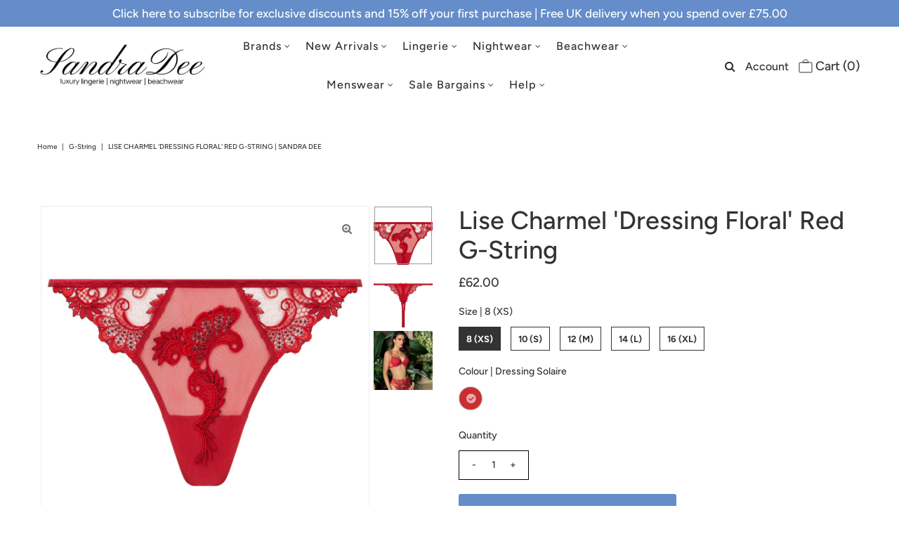

--- FILE ---
content_type: text/html; charset=utf-8
request_url: https://sandradee.co.uk/products/lise-charmel-dressing-floral-dressing-solaire-g-string
body_size: 39777
content:
<!DOCTYPE html>
<html lang="en" class="no-js">
<head>
<!-- "snippets/limespot.liquid" was not rendered, the associated app was uninstalled -->
  <meta charset="utf-8" />
  <meta name="viewport" content="width=device-width, initial-scale=1, maximum-scale=1">

  <!-- Establish early connection to external domains -->
  <link rel="preconnect" href="https://cdn.shopify.com" crossorigin>
  <link rel="preconnect" href="https://fonts.shopify.com" crossorigin>
  <link rel="preconnect" href="https://monorail-edge.shopifysvc.com">
  <link rel="preconnect" href="//ajax.googleapis.com" crossorigin /><!-- Preload onDomain stylesheets and script libraries -->
  <link rel="preload" href="//sandradee.co.uk/cdn/shop/t/14/assets/stylesheet.css?v=179241648892382872911692122715" as="style">
  <link rel="preload" as="font" href="//sandradee.co.uk/cdn/fonts/figtree/figtree_n5.3b6b7df38aa5986536945796e1f947445832047c.woff2" type="font/woff2" crossorigin>
  <link rel="preload" as="font" href="//sandradee.co.uk/cdn/fonts/figtree/figtree_n5.3b6b7df38aa5986536945796e1f947445832047c.woff2" type="font/woff2" crossorigin>
  <link rel="preload" as="font" href="//sandradee.co.uk/cdn/fonts/figtree/figtree_n5.3b6b7df38aa5986536945796e1f947445832047c.woff2" type="font/woff2" crossorigin>
  <link rel="preload" href="//sandradee.co.uk/cdn/shop/t/14/assets/eventemitter3.min.js?v=27939738353326123541629277927" as="script">
  <link rel="preload" href="//sandradee.co.uk/cdn/shop/t/14/assets/theme.js?v=162854909603554168481629277925" as="script">
  <link rel="preload" href="//sandradee.co.uk/cdn/shopifycloud/storefront/assets/themes_support/option_selection-b017cd28.js" as="script">

  <link rel="shortcut icon" href="//sandradee.co.uk/cdn/shop/files/sandra-dee-logo-500-v2-circle_dc515373-45cd-4193-891c-f04cf645c8b3_32x32.png?v=1692899633" type="image/png" />
  <link rel="canonical" href="https://sandradee.co.uk/products/lise-charmel-dressing-floral-dressing-solaire-g-string" />

  <title>Lise Charmel &#39;Dressing Floral&#39; Red G-String | Sandra Dee</title>
  <meta name="description" content="Lise Charmel are renowned for their sophisticated luxury French lingerie. 15% off your first order." />

  

  <meta property="og:type" content="product">
  <meta property="og:title" content="Lise Charmel &#39;Dressing Floral&#39; Red G-String">
  <meta property="og:url" content="https://sandradee.co.uk/products/lise-charmel-dressing-floral-dressing-solaire-g-string">
  <meta property="og:description" content="This &#39;Dressing Floral&#39; Sexy Thong/G-String in Dressing Solaire (Red) by French luxury lingerie brand Lise Charmel is elegant, sexy and très chic. With its Art Deco-inspired tattoo-like guipure lace, low rise form and revealing semi-sheer tulle on the front and back you will feel - and look - utterly gorgeous!

Sexy Thong/G-String
Red
Low rise
Art deco-inspired guipure lace
Showcases your derrière
Delicate organza bow at the back
One of France&#39;s finest fashion houses
46% Nylon/Polyamide, 33% Polyester, 11% Cotton, 10% Lycra®/Spandex

Light and alluring, the Dressing Floral line by Lise Charmel catches the eye with its modernity whilst its guipure lace on transparent tulle is delicate yet revealing and offers comfort and support.
French design house Lise Charmel are known for their exquisite luxury lingerie as well as their stunning swimwear, beachwear and nightwear.
">
  
    <meta property="og:image" content="http://sandradee.co.uk/cdn/shop/files/lise-charmel-dressing-floral-dressing-solaire-red-ACC0588-sexy-thong-g-string-packshot-front-1_grande.jpg?v=1718807878">
    <meta property="og:image:secure_url" content="https://sandradee.co.uk/cdn/shop/files/lise-charmel-dressing-floral-dressing-solaire-red-ACC0588-sexy-thong-g-string-packshot-front-1_grande.jpg?v=1718807878">
  
    <meta property="og:image" content="http://sandradee.co.uk/cdn/shop/files/lise-charmel-dressing-floral-dressing-solaire-red-ACC0588-sexy-thong-g-string-packshot-back-1_grande.jpg?v=1718807878">
    <meta property="og:image:secure_url" content="https://sandradee.co.uk/cdn/shop/files/lise-charmel-dressing-floral-dressing-solaire-red-ACC0588-sexy-thong-g-string-packshot-back-1_grande.jpg?v=1718807878">
  
    <meta property="og:image" content="http://sandradee.co.uk/cdn/shop/files/lise-charmel-dressing-floral-dressing-solaire-red-ACC0588-sexy-thong-g-string-modelshot-front-1_grande.jpg?v=1718807878">
    <meta property="og:image:secure_url" content="https://sandradee.co.uk/cdn/shop/files/lise-charmel-dressing-floral-dressing-solaire-red-ACC0588-sexy-thong-g-string-modelshot-front-1_grande.jpg?v=1718807878">
  
  <meta property="og:price:amount" content="62.00">
  <meta property="og:price:currency" content="GBP">

<meta property="og:site_name" content="Sandra Dee">



  <meta name="twitter:card" content="summary">


  <meta name="twitter:site" content="@">


  <meta name="twitter:title" content="Lise Charmel &#39;Dressing Floral&#39; Red G-String">
  <meta name="twitter:description" content="This &#39;Dressing Floral&#39; Sexy Thong/G-String in Dressing Solaire (Red) by French luxury lingerie brand Lise Charmel is elegant, sexy and très chic. With its Art Deco-inspired tattoo-like guipure lace, l">
  <meta name="twitter:image" content="https://sandradee.co.uk/cdn/shop/files/lise-charmel-dressing-floral-dressing-solaire-red-ACC0588-sexy-thong-g-string-packshot-front-1_large.jpg?v=1718807878">
  <meta name="twitter:image:width" content="480">
  <meta name="twitter:image:height" content="480">


  
 <script type="application/ld+json">
   {
     "@context": "https://schema.org",
     "@type": "Product",
     "id": "lise-charmel-dressing-floral-dressing-solaire-g-string",
     "url": "//products/lise-charmel-dressing-floral-dressing-solaire-g-string",
     "image": "//sandradee.co.uk/cdn/shop/files/lise-charmel-dressing-floral-dressing-solaire-red-ACC0588-sexy-thong-g-string-packshot-front-1_1024x.jpg?v=1718807878",
     "name": "Lise Charmel &#39;Dressing Floral&#39; Red G-String",
     "brand": "Lise Charmel",
     "description": "This &#39;Dressing Floral&#39; Sexy Thong/G-String in Dressing Solaire (Red) by French luxury lingerie brand Lise Charmel is elegant, sexy and très chic. With its Art Deco-inspired tattoo-like guipure lace, low rise form and revealing semi-sheer tulle on the front and back you will feel - and look - utterly gorgeous!

Sexy Thong/G-String
Red
Low rise
Art deco-inspired guipure lace
Showcases your derrière
Delicate organza bow at the back
One of France&#39;s finest fashion houses
46% Nylon/Polyamide, 33% Polyester, 11% Cotton, 10% Lycra®/Spandex

Light and alluring, the Dressing Floral line by Lise Charmel catches the eye with its modernity whilst its guipure lace on transparent tulle is delicate yet revealing and offers comfort and support.
French design house Lise Charmel are known for their exquisite luxury lingerie as well as their stunning swimwear, beachwear and nightwear.
","sku": "LC-ACC0588-DS-2402","offers": {
       "@type": "Offer",
       "price": "62.00",
       "priceCurrency": "GBP",
       "availability": "http://schema.org/InStock",
       "priceValidUntil": "2030-01-01",
       "url": "/products/lise-charmel-dressing-floral-dressing-solaire-g-string"
     }
   }
 </script>


  <style data-shopify>
:root {
    --main-family: Figtree;
    --main-weight: 500;
    --nav-family: Figtree;
    --nav-weight: 500;
    --heading-family: Figtree;
    --heading-weight: 500;

    --font-size: 18px;
    --h1-size: 36px;
    --h2-size: 36px;
    --h3-size: 24px;
    --nav-size: 16px;

    --section-title-border: bottom-only-short;
    --heading-border-weight: 2px;

    --announcement-bar-background: #648dc9;
    --announcement-bar-text-color: #ffffff;
    --top-bar-links: #ffffff;
    --top-bar-links-hover: #b4988f;
    --top-bar-links-bg-hover: #b4988f;
    --top-bar-links-active: #333333;
    --top-bar-links-bg-active: #ffffff;
    --header-wrapper-background: #ffffff;
    --logo-color: #333333;
    --header-text-color: #333333;
    --header-text-color-dark: #000000;
    --navigation: rgba(0,0,0,0);
    --nav-color: #333333;
    --nav-hover-color: rgba(0,0,0,0);
    --nav-hover-link-color: #a4a4a4;
    --nav-dropdown-color: #333333;
    --dropdown-background-color: #ffffff;
    --dropdown-hover-link-color: #a4a4a4;
    --nav-border-color: rgba(0,0,0,0);
    --background: #ffffff;
    --heading-color: #333333;
    --text-color: #333333;
    --link-color: #333333;
    --dotted-color: #eeeeee;
    --sale-color: #960000;
    --accent-color: #333333;
    --button-color: #648dc9;
    --button-text: #ffffff;
    --button-hover: #315d98;
    --button-hover-text: #ffffff;
    --secondary-button-color: #315d98;
    --secondary-button-text: #ffffff;
    --secondary-button-hover: #1b3b52;
    --secondary-button-hover-text: #ffffff;
    --directional-background: rgba(0,0,0,0);
    --directional-hover-background: #333333;
    --directional-color: #ffffff;
    --directional-hover-color: #e2d8c2;
    --accordion-header-bg: #eeeeee;
    --accordion-header-text: #333333;
    --accordion-content-text: #5c5c5c;
    --swatch-color: #333333;
    --swatch-background: #ffffff;
    --swatch-border: #333333;
    --swatch-selected-color: #ffffff;
    --swatch-selected-background: #333333;
    --swatch-selected-border: #333333;
    --swatch-width: 40px;
    --swatch-height: 34px;
    --swatch-tooltip-left: -28px;
    --footer-background: #fff;
    --footer-border-color: #c2ad7b;
    --footer-header-color: #000000;
    --footer-text-color: #333333;
    --icon-color: #333333;
    --icon-border-color: #ffffff;
    --keyboard-focus: #000000;
    --focus-border-style: dotted;
    --focus-border-weight: 1px;
    --index-padding: 40px;
    --grid-text-alignment: left;
    --posted-color: #666666;
    --article-title-color: #808080;
    --article-caption-color: ;
    --close-color: #000000;
    --text-color-darken-30: #000000;
    --unit-price-color: #cccccc;
    --thumbnail-outline-color: #999999;
    --select-arrow-bg: url(//sandradee.co.uk/cdn/shop/t/14/assets/select-arrow.png?v=112595941721225094991629277932);
    --free-shipping-bg: #ac5f1f;
    --free-shipping-text: #fff;
    --color-filter-size: 32px;

    --error-msg-dark: #e81000;
    --error-msg-light: #ffeae8;
    --success-msg-dark: #007f5f;
    --success-msg-light: #e5fff8;

    --color-body-text: var(--text-color);
    --color-body: var(--background);
    --color-bg: var(--background);
  }
  @media (max-width: 740px) {
    :root {
      --font-size: calc(18px - (18px * 0.15));
      --nav-size: calc(16px - (16px * 0.15));
      --h1-size: calc(36px - (36px * 0.15));
      --h2-size: calc(36px - (36px * 0.15));
      --h3-size: calc(24px - (24px * 0.15));
    }
  }
</style>


  <link rel="stylesheet" href="//sandradee.co.uk/cdn/shop/t/14/assets/stylesheet.css?v=179241648892382872911692122715" type="text/css">

  <style>
    @font-face {
  font-family: Figtree;
  font-weight: 500;
  font-style: normal;
  font-display: swap;
  src: url("//sandradee.co.uk/cdn/fonts/figtree/figtree_n5.3b6b7df38aa5986536945796e1f947445832047c.woff2") format("woff2"),
       url("//sandradee.co.uk/cdn/fonts/figtree/figtree_n5.f26bf6dcae278b0ed902605f6605fa3338e81dab.woff") format("woff");
}

    @font-face {
  font-family: Figtree;
  font-weight: 500;
  font-style: normal;
  font-display: swap;
  src: url("//sandradee.co.uk/cdn/fonts/figtree/figtree_n5.3b6b7df38aa5986536945796e1f947445832047c.woff2") format("woff2"),
       url("//sandradee.co.uk/cdn/fonts/figtree/figtree_n5.f26bf6dcae278b0ed902605f6605fa3338e81dab.woff") format("woff");
}

    @font-face {
  font-family: Figtree;
  font-weight: 500;
  font-style: normal;
  font-display: swap;
  src: url("//sandradee.co.uk/cdn/fonts/figtree/figtree_n5.3b6b7df38aa5986536945796e1f947445832047c.woff2") format("woff2"),
       url("//sandradee.co.uk/cdn/fonts/figtree/figtree_n5.f26bf6dcae278b0ed902605f6605fa3338e81dab.woff") format("woff");
}

    @font-face {
  font-family: Figtree;
  font-weight: 700;
  font-style: normal;
  font-display: swap;
  src: url("//sandradee.co.uk/cdn/fonts/figtree/figtree_n7.2fd9bfe01586148e644724096c9d75e8c7a90e55.woff2") format("woff2"),
       url("//sandradee.co.uk/cdn/fonts/figtree/figtree_n7.ea05de92d862f9594794ab281c4c3a67501ef5fc.woff") format("woff");
}

    @font-face {
  font-family: Figtree;
  font-weight: 500;
  font-style: italic;
  font-display: swap;
  src: url("//sandradee.co.uk/cdn/fonts/figtree/figtree_i5.969396f679a62854cf82dbf67acc5721e41351f0.woff2") format("woff2"),
       url("//sandradee.co.uk/cdn/fonts/figtree/figtree_i5.93bc1cad6c73ca9815f9777c49176dfc9d2890dd.woff") format("woff");
}

    @font-face {
  font-family: Figtree;
  font-weight: 700;
  font-style: italic;
  font-display: swap;
  src: url("//sandradee.co.uk/cdn/fonts/figtree/figtree_i7.06add7096a6f2ab742e09ec7e498115904eda1fe.woff2") format("woff2"),
       url("//sandradee.co.uk/cdn/fonts/figtree/figtree_i7.ee584b5fcaccdbb5518c0228158941f8df81b101.woff") format("woff");
}

    </style>

    <script>window.performance && window.performance.mark && window.performance.mark('shopify.content_for_header.start');</script><meta name="facebook-domain-verification" content="jlyse9t9ajud8xxxe1bnu1s595l500">
<meta name="google-site-verification" content="xDqfgXF-NDGsI8I5a2-oMsRPqpiR14Rs6LKWkaFkxN8">
<meta id="shopify-digital-wallet" name="shopify-digital-wallet" content="/9097512/digital_wallets/dialog">
<meta name="shopify-checkout-api-token" content="0b2a5f15b9cc171f5c875bb82a516591">
<meta id="in-context-paypal-metadata" data-shop-id="9097512" data-venmo-supported="false" data-environment="production" data-locale="en_US" data-paypal-v4="true" data-currency="GBP">
<link rel="alternate" type="application/json+oembed" href="https://sandradee.co.uk/products/lise-charmel-dressing-floral-dressing-solaire-g-string.oembed">
<script async="async" src="/checkouts/internal/preloads.js?locale=en-GB"></script>
<link rel="preconnect" href="https://shop.app" crossorigin="anonymous">
<script async="async" src="https://shop.app/checkouts/internal/preloads.js?locale=en-GB&shop_id=9097512" crossorigin="anonymous"></script>
<script id="apple-pay-shop-capabilities" type="application/json">{"shopId":9097512,"countryCode":"GB","currencyCode":"GBP","merchantCapabilities":["supports3DS"],"merchantId":"gid:\/\/shopify\/Shop\/9097512","merchantName":"Sandra Dee","requiredBillingContactFields":["postalAddress","email","phone"],"requiredShippingContactFields":["postalAddress","email","phone"],"shippingType":"shipping","supportedNetworks":["visa","maestro","masterCard","amex","discover","elo"],"total":{"type":"pending","label":"Sandra Dee","amount":"1.00"},"shopifyPaymentsEnabled":true,"supportsSubscriptions":true}</script>
<script id="shopify-features" type="application/json">{"accessToken":"0b2a5f15b9cc171f5c875bb82a516591","betas":["rich-media-storefront-analytics"],"domain":"sandradee.co.uk","predictiveSearch":true,"shopId":9097512,"locale":"en"}</script>
<script>var Shopify = Shopify || {};
Shopify.shop = "sandra-dee.myshopify.com";
Shopify.locale = "en";
Shopify.currency = {"active":"GBP","rate":"1.0"};
Shopify.country = "GB";
Shopify.theme = {"name":"Vantage","id":120493408334,"schema_name":"Vantage","schema_version":"7.4.3","theme_store_id":459,"role":"main"};
Shopify.theme.handle = "null";
Shopify.theme.style = {"id":null,"handle":null};
Shopify.cdnHost = "sandradee.co.uk/cdn";
Shopify.routes = Shopify.routes || {};
Shopify.routes.root = "/";</script>
<script type="module">!function(o){(o.Shopify=o.Shopify||{}).modules=!0}(window);</script>
<script>!function(o){function n(){var o=[];function n(){o.push(Array.prototype.slice.apply(arguments))}return n.q=o,n}var t=o.Shopify=o.Shopify||{};t.loadFeatures=n(),t.autoloadFeatures=n()}(window);</script>
<script>
  window.ShopifyPay = window.ShopifyPay || {};
  window.ShopifyPay.apiHost = "shop.app\/pay";
  window.ShopifyPay.redirectState = null;
</script>
<script id="shop-js-analytics" type="application/json">{"pageType":"product"}</script>
<script defer="defer" async type="module" src="//sandradee.co.uk/cdn/shopifycloud/shop-js/modules/v2/client.init-shop-cart-sync_COMZFrEa.en.esm.js"></script>
<script defer="defer" async type="module" src="//sandradee.co.uk/cdn/shopifycloud/shop-js/modules/v2/chunk.common_CdXrxk3f.esm.js"></script>
<script type="module">
  await import("//sandradee.co.uk/cdn/shopifycloud/shop-js/modules/v2/client.init-shop-cart-sync_COMZFrEa.en.esm.js");
await import("//sandradee.co.uk/cdn/shopifycloud/shop-js/modules/v2/chunk.common_CdXrxk3f.esm.js");

  window.Shopify.SignInWithShop?.initShopCartSync?.({"fedCMEnabled":true,"windoidEnabled":true});

</script>
<script defer="defer" async type="module" src="//sandradee.co.uk/cdn/shopifycloud/shop-js/modules/v2/client.payment-terms_D7XnU2ez.en.esm.js"></script>
<script defer="defer" async type="module" src="//sandradee.co.uk/cdn/shopifycloud/shop-js/modules/v2/chunk.common_CdXrxk3f.esm.js"></script>
<script defer="defer" async type="module" src="//sandradee.co.uk/cdn/shopifycloud/shop-js/modules/v2/chunk.modal_C89cmTvN.esm.js"></script>
<script type="module">
  await import("//sandradee.co.uk/cdn/shopifycloud/shop-js/modules/v2/client.payment-terms_D7XnU2ez.en.esm.js");
await import("//sandradee.co.uk/cdn/shopifycloud/shop-js/modules/v2/chunk.common_CdXrxk3f.esm.js");
await import("//sandradee.co.uk/cdn/shopifycloud/shop-js/modules/v2/chunk.modal_C89cmTvN.esm.js");

  
</script>
<script>
  window.Shopify = window.Shopify || {};
  if (!window.Shopify.featureAssets) window.Shopify.featureAssets = {};
  window.Shopify.featureAssets['shop-js'] = {"shop-cart-sync":["modules/v2/client.shop-cart-sync_CRSPkpKa.en.esm.js","modules/v2/chunk.common_CdXrxk3f.esm.js"],"init-fed-cm":["modules/v2/client.init-fed-cm_DO1JVZ96.en.esm.js","modules/v2/chunk.common_CdXrxk3f.esm.js"],"init-windoid":["modules/v2/client.init-windoid_hXardXh0.en.esm.js","modules/v2/chunk.common_CdXrxk3f.esm.js"],"init-shop-email-lookup-coordinator":["modules/v2/client.init-shop-email-lookup-coordinator_jpxQlUsx.en.esm.js","modules/v2/chunk.common_CdXrxk3f.esm.js"],"shop-toast-manager":["modules/v2/client.shop-toast-manager_C-K0q6-t.en.esm.js","modules/v2/chunk.common_CdXrxk3f.esm.js"],"shop-button":["modules/v2/client.shop-button_B6dBoDg5.en.esm.js","modules/v2/chunk.common_CdXrxk3f.esm.js"],"shop-login-button":["modules/v2/client.shop-login-button_BHRMsoBb.en.esm.js","modules/v2/chunk.common_CdXrxk3f.esm.js","modules/v2/chunk.modal_C89cmTvN.esm.js"],"shop-cash-offers":["modules/v2/client.shop-cash-offers_p6Pw3nax.en.esm.js","modules/v2/chunk.common_CdXrxk3f.esm.js","modules/v2/chunk.modal_C89cmTvN.esm.js"],"avatar":["modules/v2/client.avatar_BTnouDA3.en.esm.js"],"init-shop-cart-sync":["modules/v2/client.init-shop-cart-sync_COMZFrEa.en.esm.js","modules/v2/chunk.common_CdXrxk3f.esm.js"],"init-shop-for-new-customer-accounts":["modules/v2/client.init-shop-for-new-customer-accounts_BNQiNx4m.en.esm.js","modules/v2/client.shop-login-button_BHRMsoBb.en.esm.js","modules/v2/chunk.common_CdXrxk3f.esm.js","modules/v2/chunk.modal_C89cmTvN.esm.js"],"pay-button":["modules/v2/client.pay-button_CRuQ9trT.en.esm.js","modules/v2/chunk.common_CdXrxk3f.esm.js"],"init-customer-accounts-sign-up":["modules/v2/client.init-customer-accounts-sign-up_Q1yheB3t.en.esm.js","modules/v2/client.shop-login-button_BHRMsoBb.en.esm.js","modules/v2/chunk.common_CdXrxk3f.esm.js","modules/v2/chunk.modal_C89cmTvN.esm.js"],"checkout-modal":["modules/v2/client.checkout-modal_DtXVhFgQ.en.esm.js","modules/v2/chunk.common_CdXrxk3f.esm.js","modules/v2/chunk.modal_C89cmTvN.esm.js"],"init-customer-accounts":["modules/v2/client.init-customer-accounts_B5rMd0lj.en.esm.js","modules/v2/client.shop-login-button_BHRMsoBb.en.esm.js","modules/v2/chunk.common_CdXrxk3f.esm.js","modules/v2/chunk.modal_C89cmTvN.esm.js"],"lead-capture":["modules/v2/client.lead-capture_CmGCXBh3.en.esm.js","modules/v2/chunk.common_CdXrxk3f.esm.js","modules/v2/chunk.modal_C89cmTvN.esm.js"],"shop-follow-button":["modules/v2/client.shop-follow-button_CV5C02lv.en.esm.js","modules/v2/chunk.common_CdXrxk3f.esm.js","modules/v2/chunk.modal_C89cmTvN.esm.js"],"shop-login":["modules/v2/client.shop-login_Bz_Zm_XZ.en.esm.js","modules/v2/chunk.common_CdXrxk3f.esm.js","modules/v2/chunk.modal_C89cmTvN.esm.js"],"payment-terms":["modules/v2/client.payment-terms_D7XnU2ez.en.esm.js","modules/v2/chunk.common_CdXrxk3f.esm.js","modules/v2/chunk.modal_C89cmTvN.esm.js"]};
</script>
<script>(function() {
  var isLoaded = false;
  function asyncLoad() {
    if (isLoaded) return;
    isLoaded = true;
    var urls = ["https:\/\/cdn.ywxi.net\/js\/1.js?shop=sandra-dee.myshopify.com","https:\/\/chimpstatic.com\/mcjs-connected\/js\/users\/20df1e713ef18a89194c0e1df\/535c935d883a8b10fa588698c.js?shop=sandra-dee.myshopify.com","\/\/cdn.trustedsite.com\/js\/partner-shopify.js?shop=sandra-dee.myshopify.com","https:\/\/ecommplugins-scripts.trustpilot.com\/v2.1\/js\/header.min.js?settings=eyJrZXkiOiJrWnl6NmxhVXlhZ3F3eDFtIiwicyI6Im5vbmUifQ==\u0026shop=sandra-dee.myshopify.com","https:\/\/ecommplugins-trustboxsettings.trustpilot.com\/sandra-dee.myshopify.com.js?settings=1736332952358\u0026shop=sandra-dee.myshopify.com"];
    for (var i = 0; i < urls.length; i++) {
      var s = document.createElement('script');
      s.type = 'text/javascript';
      s.async = true;
      s.src = urls[i];
      var x = document.getElementsByTagName('script')[0];
      x.parentNode.insertBefore(s, x);
    }
  };
  if(window.attachEvent) {
    window.attachEvent('onload', asyncLoad);
  } else {
    window.addEventListener('load', asyncLoad, false);
  }
})();</script>
<script id="__st">var __st={"a":9097512,"offset":0,"reqid":"6bdcb11c-bb53-4b7a-8102-9be019511e9b-1763532945","pageurl":"sandradee.co.uk\/products\/lise-charmel-dressing-floral-dressing-solaire-g-string","u":"c64fdff904bf","p":"product","rtyp":"product","rid":1382203359310};</script>
<script>window.ShopifyPaypalV4VisibilityTracking = true;</script>
<script id="captcha-bootstrap">!function(){'use strict';const t='contact',e='account',n='new_comment',o=[[t,t],['blogs',n],['comments',n],[t,'customer']],c=[[e,'customer_login'],[e,'guest_login'],[e,'recover_customer_password'],[e,'create_customer']],r=t=>t.map((([t,e])=>`form[action*='/${t}']:not([data-nocaptcha='true']) input[name='form_type'][value='${e}']`)).join(','),a=t=>()=>t?[...document.querySelectorAll(t)].map((t=>t.form)):[];function s(){const t=[...o],e=r(t);return a(e)}const i='password',u='form_key',d=['recaptcha-v3-token','g-recaptcha-response','h-captcha-response',i],f=()=>{try{return window.sessionStorage}catch{return}},m='__shopify_v',_=t=>t.elements[u];function p(t,e,n=!1){try{const o=window.sessionStorage,c=JSON.parse(o.getItem(e)),{data:r}=function(t){const{data:e,action:n}=t;return t[m]||n?{data:e,action:n}:{data:t,action:n}}(c);for(const[e,n]of Object.entries(r))t.elements[e]&&(t.elements[e].value=n);n&&o.removeItem(e)}catch(o){console.error('form repopulation failed',{error:o})}}const l='form_type',E='cptcha';function T(t){t.dataset[E]=!0}const w=window,h=w.document,L='Shopify',v='ce_forms',y='captcha';let A=!1;((t,e)=>{const n=(g='f06e6c50-85a8-45c8-87d0-21a2b65856fe',I='https://cdn.shopify.com/shopifycloud/storefront-forms-hcaptcha/ce_storefront_forms_captcha_hcaptcha.v1.5.2.iife.js',D={infoText:'Protected by hCaptcha',privacyText:'Privacy',termsText:'Terms'},(t,e,n)=>{const o=w[L][v],c=o.bindForm;if(c)return c(t,g,e,D).then(n);var r;o.q.push([[t,g,e,D],n]),r=I,A||(h.body.append(Object.assign(h.createElement('script'),{id:'captcha-provider',async:!0,src:r})),A=!0)});var g,I,D;w[L]=w[L]||{},w[L][v]=w[L][v]||{},w[L][v].q=[],w[L][y]=w[L][y]||{},w[L][y].protect=function(t,e){n(t,void 0,e),T(t)},Object.freeze(w[L][y]),function(t,e,n,w,h,L){const[v,y,A,g]=function(t,e,n){const i=e?o:[],u=t?c:[],d=[...i,...u],f=r(d),m=r(i),_=r(d.filter((([t,e])=>n.includes(e))));return[a(f),a(m),a(_),s()]}(w,h,L),I=t=>{const e=t.target;return e instanceof HTMLFormElement?e:e&&e.form},D=t=>v().includes(t);t.addEventListener('submit',(t=>{const e=I(t);if(!e)return;const n=D(e)&&!e.dataset.hcaptchaBound&&!e.dataset.recaptchaBound,o=_(e),c=g().includes(e)&&(!o||!o.value);(n||c)&&t.preventDefault(),c&&!n&&(function(t){try{if(!f())return;!function(t){const e=f();if(!e)return;const n=_(t);if(!n)return;const o=n.value;o&&e.removeItem(o)}(t);const e=Array.from(Array(32),(()=>Math.random().toString(36)[2])).join('');!function(t,e){_(t)||t.append(Object.assign(document.createElement('input'),{type:'hidden',name:u})),t.elements[u].value=e}(t,e),function(t,e){const n=f();if(!n)return;const o=[...t.querySelectorAll(`input[type='${i}']`)].map((({name:t})=>t)),c=[...d,...o],r={};for(const[a,s]of new FormData(t).entries())c.includes(a)||(r[a]=s);n.setItem(e,JSON.stringify({[m]:1,action:t.action,data:r}))}(t,e)}catch(e){console.error('failed to persist form',e)}}(e),e.submit())}));const S=(t,e)=>{t&&!t.dataset[E]&&(n(t,e.some((e=>e===t))),T(t))};for(const o of['focusin','change'])t.addEventListener(o,(t=>{const e=I(t);D(e)&&S(e,y())}));const B=e.get('form_key'),M=e.get(l),P=B&&M;t.addEventListener('DOMContentLoaded',(()=>{const t=y();if(P)for(const e of t)e.elements[l].value===M&&p(e,B);[...new Set([...A(),...v().filter((t=>'true'===t.dataset.shopifyCaptcha))])].forEach((e=>S(e,t)))}))}(h,new URLSearchParams(w.location.search),n,t,e,['guest_login'])})(!0,!0)}();</script>
<script integrity="sha256-52AcMU7V7pcBOXWImdc/TAGTFKeNjmkeM1Pvks/DTgc=" data-source-attribution="shopify.loadfeatures" defer="defer" src="//sandradee.co.uk/cdn/shopifycloud/storefront/assets/storefront/load_feature-81c60534.js" crossorigin="anonymous"></script>
<script crossorigin="anonymous" defer="defer" src="//sandradee.co.uk/cdn/shopifycloud/storefront/assets/shopify_pay/storefront-65b4c6d7.js?v=20250812"></script>
<script data-source-attribution="shopify.dynamic_checkout.dynamic.init">var Shopify=Shopify||{};Shopify.PaymentButton=Shopify.PaymentButton||{isStorefrontPortableWallets:!0,init:function(){window.Shopify.PaymentButton.init=function(){};var t=document.createElement("script");t.src="https://sandradee.co.uk/cdn/shopifycloud/portable-wallets/latest/portable-wallets.en.js",t.type="module",document.head.appendChild(t)}};
</script>
<script data-source-attribution="shopify.dynamic_checkout.buyer_consent">
  function portableWalletsHideBuyerConsent(e){var t=document.getElementById("shopify-buyer-consent"),n=document.getElementById("shopify-subscription-policy-button");t&&n&&(t.classList.add("hidden"),t.setAttribute("aria-hidden","true"),n.removeEventListener("click",e))}function portableWalletsShowBuyerConsent(e){var t=document.getElementById("shopify-buyer-consent"),n=document.getElementById("shopify-subscription-policy-button");t&&n&&(t.classList.remove("hidden"),t.removeAttribute("aria-hidden"),n.addEventListener("click",e))}window.Shopify?.PaymentButton&&(window.Shopify.PaymentButton.hideBuyerConsent=portableWalletsHideBuyerConsent,window.Shopify.PaymentButton.showBuyerConsent=portableWalletsShowBuyerConsent);
</script>
<script data-source-attribution="shopify.dynamic_checkout.cart.bootstrap">document.addEventListener("DOMContentLoaded",(function(){function t(){return document.querySelector("shopify-accelerated-checkout-cart, shopify-accelerated-checkout")}if(t())Shopify.PaymentButton.init();else{new MutationObserver((function(e,n){t()&&(Shopify.PaymentButton.init(),n.disconnect())})).observe(document.body,{childList:!0,subtree:!0})}}));
</script>
<script id='scb4127' type='text/javascript' async='' src='https://sandradee.co.uk/cdn/shopifycloud/privacy-banner/storefront-banner.js'></script><link id="shopify-accelerated-checkout-styles" rel="stylesheet" media="screen" href="https://sandradee.co.uk/cdn/shopifycloud/portable-wallets/latest/accelerated-checkout-backwards-compat.css" crossorigin="anonymous">
<style id="shopify-accelerated-checkout-cart">
        #shopify-buyer-consent {
  margin-top: 1em;
  display: inline-block;
  width: 100%;
}

#shopify-buyer-consent.hidden {
  display: none;
}

#shopify-subscription-policy-button {
  background: none;
  border: none;
  padding: 0;
  text-decoration: underline;
  font-size: inherit;
  cursor: pointer;
}

#shopify-subscription-policy-button::before {
  box-shadow: none;
}

      </style>
<script id="sections-script" data-sections="product-recommendations" defer="defer" src="//sandradee.co.uk/cdn/shop/t/14/compiled_assets/scripts.js?10461"></script>
<script>window.performance && window.performance.mark && window.performance.mark('shopify.content_for_header.end');</script>


  <meta name="google-site-verification" content="xDqfgXF-NDGsI8I5a2-oMsRPqpiR14Rs6LKWkaFkxN8" />  

  <!-- Google tag (gtag.js) -->
<script async src="https://www.googletagmanager.com/gtag/js?id=TAG_ID"></script>
<script>
  window.dataLayer = window.dataLayer || [];
  function gtag(){dataLayer.push(arguments);}
  gtag('js', new Date());

  gtag('config', 'GT-5DFRPC3');
</script>
<meta name="lmv-site-verification" content="EFD835EF3326A5F4991C062DFF9E121E492A4DA9">
<meta name="facebook-domain-verification" content="jlyse9t9ajud8xxxe1bnu1s595l500" />
<script>
      let url = window.location.href;
      if (url.includes('/collections/lise-charmel-sale')) {
        location.href = '/pages/charmel-sale';
      }
        if (url.includes('/collections/silk-nightwear')) {
        location.href = '/pages/silk-nightwear';
      }
          if (url.includes('/collections/roidal-1')) {
        location.href = '/pages/roidal';
      }
</script>
<link href="https://monorail-edge.shopifysvc.com" rel="dns-prefetch">
<script>(function(){if ("sendBeacon" in navigator && "performance" in window) {try {var session_token_from_headers = performance.getEntriesByType('navigation')[0].serverTiming.find(x => x.name == '_s').description;} catch {var session_token_from_headers = undefined;}var session_cookie_matches = document.cookie.match(/_shopify_s=([^;]*)/);var session_token_from_cookie = session_cookie_matches && session_cookie_matches.length === 2 ? session_cookie_matches[1] : "";var session_token = session_token_from_headers || session_token_from_cookie || "";function handle_abandonment_event(e) {var entries = performance.getEntries().filter(function(entry) {return /monorail-edge.shopifysvc.com/.test(entry.name);});if (!window.abandonment_tracked && entries.length === 0) {window.abandonment_tracked = true;var currentMs = Date.now();var navigation_start = performance.timing.navigationStart;var payload = {shop_id: 9097512,url: window.location.href,navigation_start,duration: currentMs - navigation_start,session_token,page_type: "product"};window.navigator.sendBeacon("https://monorail-edge.shopifysvc.com/v1/produce", JSON.stringify({schema_id: "online_store_buyer_site_abandonment/1.1",payload: payload,metadata: {event_created_at_ms: currentMs,event_sent_at_ms: currentMs}}));}}window.addEventListener('pagehide', handle_abandonment_event);}}());</script>
<script id="web-pixels-manager-setup">(function e(e,d,r,n,o){if(void 0===o&&(o={}),!Boolean(null===(a=null===(i=window.Shopify)||void 0===i?void 0:i.analytics)||void 0===a?void 0:a.replayQueue)){var i,a;window.Shopify=window.Shopify||{};var t=window.Shopify;t.analytics=t.analytics||{};var s=t.analytics;s.replayQueue=[],s.publish=function(e,d,r){return s.replayQueue.push([e,d,r]),!0};try{self.performance.mark("wpm:start")}catch(e){}var l=function(){var e={modern:/Edge?\/(1{2}[4-9]|1[2-9]\d|[2-9]\d{2}|\d{4,})\.\d+(\.\d+|)|Firefox\/(1{2}[4-9]|1[2-9]\d|[2-9]\d{2}|\d{4,})\.\d+(\.\d+|)|Chrom(ium|e)\/(9{2}|\d{3,})\.\d+(\.\d+|)|(Maci|X1{2}).+ Version\/(15\.\d+|(1[6-9]|[2-9]\d|\d{3,})\.\d+)([,.]\d+|)( \(\w+\)|)( Mobile\/\w+|) Safari\/|Chrome.+OPR\/(9{2}|\d{3,})\.\d+\.\d+|(CPU[ +]OS|iPhone[ +]OS|CPU[ +]iPhone|CPU IPhone OS|CPU iPad OS)[ +]+(15[._]\d+|(1[6-9]|[2-9]\d|\d{3,})[._]\d+)([._]\d+|)|Android:?[ /-](13[3-9]|1[4-9]\d|[2-9]\d{2}|\d{4,})(\.\d+|)(\.\d+|)|Android.+Firefox\/(13[5-9]|1[4-9]\d|[2-9]\d{2}|\d{4,})\.\d+(\.\d+|)|Android.+Chrom(ium|e)\/(13[3-9]|1[4-9]\d|[2-9]\d{2}|\d{4,})\.\d+(\.\d+|)|SamsungBrowser\/([2-9]\d|\d{3,})\.\d+/,legacy:/Edge?\/(1[6-9]|[2-9]\d|\d{3,})\.\d+(\.\d+|)|Firefox\/(5[4-9]|[6-9]\d|\d{3,})\.\d+(\.\d+|)|Chrom(ium|e)\/(5[1-9]|[6-9]\d|\d{3,})\.\d+(\.\d+|)([\d.]+$|.*Safari\/(?![\d.]+ Edge\/[\d.]+$))|(Maci|X1{2}).+ Version\/(10\.\d+|(1[1-9]|[2-9]\d|\d{3,})\.\d+)([,.]\d+|)( \(\w+\)|)( Mobile\/\w+|) Safari\/|Chrome.+OPR\/(3[89]|[4-9]\d|\d{3,})\.\d+\.\d+|(CPU[ +]OS|iPhone[ +]OS|CPU[ +]iPhone|CPU IPhone OS|CPU iPad OS)[ +]+(10[._]\d+|(1[1-9]|[2-9]\d|\d{3,})[._]\d+)([._]\d+|)|Android:?[ /-](13[3-9]|1[4-9]\d|[2-9]\d{2}|\d{4,})(\.\d+|)(\.\d+|)|Mobile Safari.+OPR\/([89]\d|\d{3,})\.\d+\.\d+|Android.+Firefox\/(13[5-9]|1[4-9]\d|[2-9]\d{2}|\d{4,})\.\d+(\.\d+|)|Android.+Chrom(ium|e)\/(13[3-9]|1[4-9]\d|[2-9]\d{2}|\d{4,})\.\d+(\.\d+|)|Android.+(UC? ?Browser|UCWEB|U3)[ /]?(15\.([5-9]|\d{2,})|(1[6-9]|[2-9]\d|\d{3,})\.\d+)\.\d+|SamsungBrowser\/(5\.\d+|([6-9]|\d{2,})\.\d+)|Android.+MQ{2}Browser\/(14(\.(9|\d{2,})|)|(1[5-9]|[2-9]\d|\d{3,})(\.\d+|))(\.\d+|)|K[Aa][Ii]OS\/(3\.\d+|([4-9]|\d{2,})\.\d+)(\.\d+|)/},d=e.modern,r=e.legacy,n=navigator.userAgent;return n.match(d)?"modern":n.match(r)?"legacy":"unknown"}(),u="modern"===l?"modern":"legacy",c=(null!=n?n:{modern:"",legacy:""})[u],f=function(e){return[e.baseUrl,"/wpm","/b",e.hashVersion,"modern"===e.buildTarget?"m":"l",".js"].join("")}({baseUrl:d,hashVersion:r,buildTarget:u}),m=function(e){var d=e.version,r=e.bundleTarget,n=e.surface,o=e.pageUrl,i=e.monorailEndpoint;return{emit:function(e){var a=e.status,t=e.errorMsg,s=(new Date).getTime(),l=JSON.stringify({metadata:{event_sent_at_ms:s},events:[{schema_id:"web_pixels_manager_load/3.1",payload:{version:d,bundle_target:r,page_url:o,status:a,surface:n,error_msg:t},metadata:{event_created_at_ms:s}}]});if(!i)return console&&console.warn&&console.warn("[Web Pixels Manager] No Monorail endpoint provided, skipping logging."),!1;try{return self.navigator.sendBeacon.bind(self.navigator)(i,l)}catch(e){}var u=new XMLHttpRequest;try{return u.open("POST",i,!0),u.setRequestHeader("Content-Type","text/plain"),u.send(l),!0}catch(e){return console&&console.warn&&console.warn("[Web Pixels Manager] Got an unhandled error while logging to Monorail."),!1}}}}({version:r,bundleTarget:l,surface:e.surface,pageUrl:self.location.href,monorailEndpoint:e.monorailEndpoint});try{o.browserTarget=l,function(e){var d=e.src,r=e.async,n=void 0===r||r,o=e.onload,i=e.onerror,a=e.sri,t=e.scriptDataAttributes,s=void 0===t?{}:t,l=document.createElement("script"),u=document.querySelector("head"),c=document.querySelector("body");if(l.async=n,l.src=d,a&&(l.integrity=a,l.crossOrigin="anonymous"),s)for(var f in s)if(Object.prototype.hasOwnProperty.call(s,f))try{l.dataset[f]=s[f]}catch(e){}if(o&&l.addEventListener("load",o),i&&l.addEventListener("error",i),u)u.appendChild(l);else{if(!c)throw new Error("Did not find a head or body element to append the script");c.appendChild(l)}}({src:f,async:!0,onload:function(){if(!function(){var e,d;return Boolean(null===(d=null===(e=window.Shopify)||void 0===e?void 0:e.analytics)||void 0===d?void 0:d.initialized)}()){var d=window.webPixelsManager.init(e)||void 0;if(d){var r=window.Shopify.analytics;r.replayQueue.forEach((function(e){var r=e[0],n=e[1],o=e[2];d.publishCustomEvent(r,n,o)})),r.replayQueue=[],r.publish=d.publishCustomEvent,r.visitor=d.visitor,r.initialized=!0}}},onerror:function(){return m.emit({status:"failed",errorMsg:"".concat(f," has failed to load")})},sri:function(e){var d=/^sha384-[A-Za-z0-9+/=]+$/;return"string"==typeof e&&d.test(e)}(c)?c:"",scriptDataAttributes:o}),m.emit({status:"loading"})}catch(e){m.emit({status:"failed",errorMsg:(null==e?void 0:e.message)||"Unknown error"})}}})({shopId: 9097512,storefrontBaseUrl: "https://sandradee.co.uk",extensionsBaseUrl: "https://extensions.shopifycdn.com/cdn/shopifycloud/web-pixels-manager",monorailEndpoint: "https://monorail-edge.shopifysvc.com/unstable/produce_batch",surface: "storefront-renderer",enabledBetaFlags: ["2dca8a86"],webPixelsConfigList: [{"id":"771883311","configuration":"{\"config\":\"{\\\"pixel_id\\\":\\\"G-WSNJYXSF9F\\\",\\\"target_country\\\":\\\"GB\\\",\\\"gtag_events\\\":[{\\\"type\\\":\\\"begin_checkout\\\",\\\"action_label\\\":\\\"G-WSNJYXSF9F\\\"},{\\\"type\\\":\\\"search\\\",\\\"action_label\\\":\\\"G-WSNJYXSF9F\\\"},{\\\"type\\\":\\\"view_item\\\",\\\"action_label\\\":[\\\"G-WSNJYXSF9F\\\",\\\"MC-ZZZHFZKB2S\\\"]},{\\\"type\\\":\\\"purchase\\\",\\\"action_label\\\":[\\\"G-WSNJYXSF9F\\\",\\\"MC-ZZZHFZKB2S\\\"]},{\\\"type\\\":\\\"page_view\\\",\\\"action_label\\\":[\\\"G-WSNJYXSF9F\\\",\\\"MC-ZZZHFZKB2S\\\"]},{\\\"type\\\":\\\"add_payment_info\\\",\\\"action_label\\\":\\\"G-WSNJYXSF9F\\\"},{\\\"type\\\":\\\"add_to_cart\\\",\\\"action_label\\\":\\\"G-WSNJYXSF9F\\\"}],\\\"enable_monitoring_mode\\\":false}\"}","eventPayloadVersion":"v1","runtimeContext":"OPEN","scriptVersion":"b2a88bafab3e21179ed38636efcd8a93","type":"APP","apiClientId":1780363,"privacyPurposes":[],"dataSharingAdjustments":{"protectedCustomerApprovalScopes":["read_customer_address","read_customer_email","read_customer_name","read_customer_personal_data","read_customer_phone"]}},{"id":"320995631","configuration":"{\"pixel_id\":\"660335991594314\",\"pixel_type\":\"facebook_pixel\",\"metaapp_system_user_token\":\"-\"}","eventPayloadVersion":"v1","runtimeContext":"OPEN","scriptVersion":"ca16bc87fe92b6042fbaa3acc2fbdaa6","type":"APP","apiClientId":2329312,"privacyPurposes":["ANALYTICS","MARKETING","SALE_OF_DATA"],"dataSharingAdjustments":{"protectedCustomerApprovalScopes":["read_customer_address","read_customer_email","read_customer_name","read_customer_personal_data","read_customer_phone"]}},{"id":"shopify-app-pixel","configuration":"{}","eventPayloadVersion":"v1","runtimeContext":"STRICT","scriptVersion":"0450","apiClientId":"shopify-pixel","type":"APP","privacyPurposes":["ANALYTICS","MARKETING"]},{"id":"shopify-custom-pixel","eventPayloadVersion":"v1","runtimeContext":"LAX","scriptVersion":"0450","apiClientId":"shopify-pixel","type":"CUSTOM","privacyPurposes":["ANALYTICS","MARKETING"]}],isMerchantRequest: false,initData: {"shop":{"name":"Sandra Dee","paymentSettings":{"currencyCode":"GBP"},"myshopifyDomain":"sandra-dee.myshopify.com","countryCode":"GB","storefrontUrl":"https:\/\/sandradee.co.uk"},"customer":null,"cart":null,"checkout":null,"productVariants":[{"price":{"amount":62.0,"currencyCode":"GBP"},"product":{"title":"Lise Charmel 'Dressing Floral' Red G-String","vendor":"Lise Charmel","id":"1382203359310","untranslatedTitle":"Lise Charmel 'Dressing Floral' Red G-String","url":"\/products\/lise-charmel-dressing-floral-dressing-solaire-g-string","type":"G-String"},"id":"12432240377934","image":{"src":"\/\/sandradee.co.uk\/cdn\/shop\/files\/lise-charmel-dressing-floral-dressing-solaire-red-ACC0588-sexy-thong-g-string-packshot-front-1.jpg?v=1718807878"},"sku":"LC-ACC0588-DS-2402","title":"8 (XS) \/ Dressing Solaire","untranslatedTitle":"8 (XS) \/ Dressing Solaire"},{"price":{"amount":62.0,"currencyCode":"GBP"},"product":{"title":"Lise Charmel 'Dressing Floral' Red G-String","vendor":"Lise Charmel","id":"1382203359310","untranslatedTitle":"Lise Charmel 'Dressing Floral' Red G-String","url":"\/products\/lise-charmel-dressing-floral-dressing-solaire-g-string","type":"G-String"},"id":"12432240410702","image":{"src":"\/\/sandradee.co.uk\/cdn\/shop\/files\/lise-charmel-dressing-floral-dressing-solaire-red-ACC0588-sexy-thong-g-string-packshot-front-1.jpg?v=1718807878"},"sku":"LC-ACC0588-DS-2402","title":"10 (S) \/ Dressing Solaire","untranslatedTitle":"10 (S) \/ Dressing Solaire"},{"price":{"amount":62.0,"currencyCode":"GBP"},"product":{"title":"Lise Charmel 'Dressing Floral' Red G-String","vendor":"Lise Charmel","id":"1382203359310","untranslatedTitle":"Lise Charmel 'Dressing Floral' Red G-String","url":"\/products\/lise-charmel-dressing-floral-dressing-solaire-g-string","type":"G-String"},"id":"12432240443470","image":{"src":"\/\/sandradee.co.uk\/cdn\/shop\/files\/lise-charmel-dressing-floral-dressing-solaire-red-ACC0588-sexy-thong-g-string-packshot-front-1.jpg?v=1718807878"},"sku":"LC-ACC0588-DS-2402","title":"12 (M) \/ Dressing Solaire","untranslatedTitle":"12 (M) \/ Dressing Solaire"},{"price":{"amount":62.0,"currencyCode":"GBP"},"product":{"title":"Lise Charmel 'Dressing Floral' Red G-String","vendor":"Lise Charmel","id":"1382203359310","untranslatedTitle":"Lise Charmel 'Dressing Floral' Red G-String","url":"\/products\/lise-charmel-dressing-floral-dressing-solaire-g-string","type":"G-String"},"id":"12432240476238","image":{"src":"\/\/sandradee.co.uk\/cdn\/shop\/files\/lise-charmel-dressing-floral-dressing-solaire-red-ACC0588-sexy-thong-g-string-packshot-front-1.jpg?v=1718807878"},"sku":"LC-ACC0588-DS-2402","title":"14 (L) \/ Dressing Solaire","untranslatedTitle":"14 (L) \/ Dressing Solaire"},{"price":{"amount":62.0,"currencyCode":"GBP"},"product":{"title":"Lise Charmel 'Dressing Floral' Red G-String","vendor":"Lise Charmel","id":"1382203359310","untranslatedTitle":"Lise Charmel 'Dressing Floral' Red G-String","url":"\/products\/lise-charmel-dressing-floral-dressing-solaire-g-string","type":"G-String"},"id":"12432240509006","image":{"src":"\/\/sandradee.co.uk\/cdn\/shop\/files\/lise-charmel-dressing-floral-dressing-solaire-red-ACC0588-sexy-thong-g-string-packshot-front-1.jpg?v=1718807878"},"sku":"LC-ACC0588-DS-2402","title":"16 (XL) \/ Dressing Solaire","untranslatedTitle":"16 (XL) \/ Dressing Solaire"}],"purchasingCompany":null},},"https://sandradee.co.uk/cdn","ae1676cfwd2530674p4253c800m34e853cb",{"modern":"","legacy":""},{"shopId":"9097512","storefrontBaseUrl":"https:\/\/sandradee.co.uk","extensionBaseUrl":"https:\/\/extensions.shopifycdn.com\/cdn\/shopifycloud\/web-pixels-manager","surface":"storefront-renderer","enabledBetaFlags":"[\"2dca8a86\"]","isMerchantRequest":"false","hashVersion":"ae1676cfwd2530674p4253c800m34e853cb","publish":"custom","events":"[[\"page_viewed\",{}],[\"product_viewed\",{\"productVariant\":{\"price\":{\"amount\":62.0,\"currencyCode\":\"GBP\"},\"product\":{\"title\":\"Lise Charmel 'Dressing Floral' Red G-String\",\"vendor\":\"Lise Charmel\",\"id\":\"1382203359310\",\"untranslatedTitle\":\"Lise Charmel 'Dressing Floral' Red G-String\",\"url\":\"\/products\/lise-charmel-dressing-floral-dressing-solaire-g-string\",\"type\":\"G-String\"},\"id\":\"12432240377934\",\"image\":{\"src\":\"\/\/sandradee.co.uk\/cdn\/shop\/files\/lise-charmel-dressing-floral-dressing-solaire-red-ACC0588-sexy-thong-g-string-packshot-front-1.jpg?v=1718807878\"},\"sku\":\"LC-ACC0588-DS-2402\",\"title\":\"8 (XS) \/ Dressing Solaire\",\"untranslatedTitle\":\"8 (XS) \/ Dressing Solaire\"}}]]"});</script><script>
  window.ShopifyAnalytics = window.ShopifyAnalytics || {};
  window.ShopifyAnalytics.meta = window.ShopifyAnalytics.meta || {};
  window.ShopifyAnalytics.meta.currency = 'GBP';
  var meta = {"product":{"id":1382203359310,"gid":"gid:\/\/shopify\/Product\/1382203359310","vendor":"Lise Charmel","type":"G-String","variants":[{"id":12432240377934,"price":6200,"name":"Lise Charmel 'Dressing Floral' Red G-String - 8 (XS) \/ Dressing Solaire","public_title":"8 (XS) \/ Dressing Solaire","sku":"LC-ACC0588-DS-2402"},{"id":12432240410702,"price":6200,"name":"Lise Charmel 'Dressing Floral' Red G-String - 10 (S) \/ Dressing Solaire","public_title":"10 (S) \/ Dressing Solaire","sku":"LC-ACC0588-DS-2402"},{"id":12432240443470,"price":6200,"name":"Lise Charmel 'Dressing Floral' Red G-String - 12 (M) \/ Dressing Solaire","public_title":"12 (M) \/ Dressing Solaire","sku":"LC-ACC0588-DS-2402"},{"id":12432240476238,"price":6200,"name":"Lise Charmel 'Dressing Floral' Red G-String - 14 (L) \/ Dressing Solaire","public_title":"14 (L) \/ Dressing Solaire","sku":"LC-ACC0588-DS-2402"},{"id":12432240509006,"price":6200,"name":"Lise Charmel 'Dressing Floral' Red G-String - 16 (XL) \/ Dressing Solaire","public_title":"16 (XL) \/ Dressing Solaire","sku":"LC-ACC0588-DS-2402"}],"remote":false},"page":{"pageType":"product","resourceType":"product","resourceId":1382203359310}};
  for (var attr in meta) {
    window.ShopifyAnalytics.meta[attr] = meta[attr];
  }
</script>
<script class="analytics">
  (function () {
    var customDocumentWrite = function(content) {
      var jquery = null;

      if (window.jQuery) {
        jquery = window.jQuery;
      } else if (window.Checkout && window.Checkout.$) {
        jquery = window.Checkout.$;
      }

      if (jquery) {
        jquery('body').append(content);
      }
    };

    var hasLoggedConversion = function(token) {
      if (token) {
        return document.cookie.indexOf('loggedConversion=' + token) !== -1;
      }
      return false;
    }

    var setCookieIfConversion = function(token) {
      if (token) {
        var twoMonthsFromNow = new Date(Date.now());
        twoMonthsFromNow.setMonth(twoMonthsFromNow.getMonth() + 2);

        document.cookie = 'loggedConversion=' + token + '; expires=' + twoMonthsFromNow;
      }
    }

    var trekkie = window.ShopifyAnalytics.lib = window.trekkie = window.trekkie || [];
    if (trekkie.integrations) {
      return;
    }
    trekkie.methods = [
      'identify',
      'page',
      'ready',
      'track',
      'trackForm',
      'trackLink'
    ];
    trekkie.factory = function(method) {
      return function() {
        var args = Array.prototype.slice.call(arguments);
        args.unshift(method);
        trekkie.push(args);
        return trekkie;
      };
    };
    for (var i = 0; i < trekkie.methods.length; i++) {
      var key = trekkie.methods[i];
      trekkie[key] = trekkie.factory(key);
    }
    trekkie.load = function(config) {
      trekkie.config = config || {};
      trekkie.config.initialDocumentCookie = document.cookie;
      var first = document.getElementsByTagName('script')[0];
      var script = document.createElement('script');
      script.type = 'text/javascript';
      script.onerror = function(e) {
        var scriptFallback = document.createElement('script');
        scriptFallback.type = 'text/javascript';
        scriptFallback.onerror = function(error) {
                var Monorail = {
      produce: function produce(monorailDomain, schemaId, payload) {
        var currentMs = new Date().getTime();
        var event = {
          schema_id: schemaId,
          payload: payload,
          metadata: {
            event_created_at_ms: currentMs,
            event_sent_at_ms: currentMs
          }
        };
        return Monorail.sendRequest("https://" + monorailDomain + "/v1/produce", JSON.stringify(event));
      },
      sendRequest: function sendRequest(endpointUrl, payload) {
        // Try the sendBeacon API
        if (window && window.navigator && typeof window.navigator.sendBeacon === 'function' && typeof window.Blob === 'function' && !Monorail.isIos12()) {
          var blobData = new window.Blob([payload], {
            type: 'text/plain'
          });

          if (window.navigator.sendBeacon(endpointUrl, blobData)) {
            return true;
          } // sendBeacon was not successful

        } // XHR beacon

        var xhr = new XMLHttpRequest();

        try {
          xhr.open('POST', endpointUrl);
          xhr.setRequestHeader('Content-Type', 'text/plain');
          xhr.send(payload);
        } catch (e) {
          console.log(e);
        }

        return false;
      },
      isIos12: function isIos12() {
        return window.navigator.userAgent.lastIndexOf('iPhone; CPU iPhone OS 12_') !== -1 || window.navigator.userAgent.lastIndexOf('iPad; CPU OS 12_') !== -1;
      }
    };
    Monorail.produce('monorail-edge.shopifysvc.com',
      'trekkie_storefront_load_errors/1.1',
      {shop_id: 9097512,
      theme_id: 120493408334,
      app_name: "storefront",
      context_url: window.location.href,
      source_url: "//sandradee.co.uk/cdn/s/trekkie.storefront.308893168db1679b4a9f8a086857af995740364f.min.js"});

        };
        scriptFallback.async = true;
        scriptFallback.src = '//sandradee.co.uk/cdn/s/trekkie.storefront.308893168db1679b4a9f8a086857af995740364f.min.js';
        first.parentNode.insertBefore(scriptFallback, first);
      };
      script.async = true;
      script.src = '//sandradee.co.uk/cdn/s/trekkie.storefront.308893168db1679b4a9f8a086857af995740364f.min.js';
      first.parentNode.insertBefore(script, first);
    };
    trekkie.load(
      {"Trekkie":{"appName":"storefront","development":false,"defaultAttributes":{"shopId":9097512,"isMerchantRequest":null,"themeId":120493408334,"themeCityHash":"18213445602084466210","contentLanguage":"en","currency":"GBP","eventMetadataId":"645a9411-4be5-49c7-9f3a-b4612fcac83d"},"isServerSideCookieWritingEnabled":true,"monorailRegion":"shop_domain","enabledBetaFlags":["f0df213a"]},"Session Attribution":{},"S2S":{"facebookCapiEnabled":true,"source":"trekkie-storefront-renderer","apiClientId":580111}}
    );

    var loaded = false;
    trekkie.ready(function() {
      if (loaded) return;
      loaded = true;

      window.ShopifyAnalytics.lib = window.trekkie;

      var originalDocumentWrite = document.write;
      document.write = customDocumentWrite;
      try { window.ShopifyAnalytics.merchantGoogleAnalytics.call(this); } catch(error) {};
      document.write = originalDocumentWrite;

      window.ShopifyAnalytics.lib.page(null,{"pageType":"product","resourceType":"product","resourceId":1382203359310,"shopifyEmitted":true});

      var match = window.location.pathname.match(/checkouts\/(.+)\/(thank_you|post_purchase)/)
      var token = match? match[1]: undefined;
      if (!hasLoggedConversion(token)) {
        setCookieIfConversion(token);
        window.ShopifyAnalytics.lib.track("Viewed Product",{"currency":"GBP","variantId":12432240377934,"productId":1382203359310,"productGid":"gid:\/\/shopify\/Product\/1382203359310","name":"Lise Charmel 'Dressing Floral' Red G-String - 8 (XS) \/ Dressing Solaire","price":"62.00","sku":"LC-ACC0588-DS-2402","brand":"Lise Charmel","variant":"8 (XS) \/ Dressing Solaire","category":"G-String","nonInteraction":true,"remote":false},undefined,undefined,{"shopifyEmitted":true});
      window.ShopifyAnalytics.lib.track("monorail:\/\/trekkie_storefront_viewed_product\/1.1",{"currency":"GBP","variantId":12432240377934,"productId":1382203359310,"productGid":"gid:\/\/shopify\/Product\/1382203359310","name":"Lise Charmel 'Dressing Floral' Red G-String - 8 (XS) \/ Dressing Solaire","price":"62.00","sku":"LC-ACC0588-DS-2402","brand":"Lise Charmel","variant":"8 (XS) \/ Dressing Solaire","category":"G-String","nonInteraction":true,"remote":false,"referer":"https:\/\/sandradee.co.uk\/products\/lise-charmel-dressing-floral-dressing-solaire-g-string"});
      }
    });


        var eventsListenerScript = document.createElement('script');
        eventsListenerScript.async = true;
        eventsListenerScript.src = "//sandradee.co.uk/cdn/shopifycloud/storefront/assets/shop_events_listener-3da45d37.js";
        document.getElementsByTagName('head')[0].appendChild(eventsListenerScript);

})();</script>
  <script>
  if (!window.ga || (window.ga && typeof window.ga !== 'function')) {
    window.ga = function ga() {
      (window.ga.q = window.ga.q || []).push(arguments);
      if (window.Shopify && window.Shopify.analytics && typeof window.Shopify.analytics.publish === 'function') {
        window.Shopify.analytics.publish("ga_stub_called", {}, {sendTo: "google_osp_migration"});
      }
      console.error("Shopify's Google Analytics stub called with:", Array.from(arguments), "\nSee https://help.shopify.com/manual/promoting-marketing/pixels/pixel-migration#google for more information.");
    };
    if (window.Shopify && window.Shopify.analytics && typeof window.Shopify.analytics.publish === 'function') {
      window.Shopify.analytics.publish("ga_stub_initialized", {}, {sendTo: "google_osp_migration"});
    }
  }
</script>
<script
  defer
  src="https://sandradee.co.uk/cdn/shopifycloud/perf-kit/shopify-perf-kit-2.1.2.min.js"
  data-application="storefront-renderer"
  data-shop-id="9097512"
  data-render-region="gcp-us-east1"
  data-page-type="product"
  data-theme-instance-id="120493408334"
  data-theme-name="Vantage"
  data-theme-version="7.4.3"
  data-monorail-region="shop_domain"
  data-resource-timing-sampling-rate="10"
  data-shs="true"
  data-shs-beacon="true"
  data-shs-export-with-fetch="true"
  data-shs-logs-sample-rate="1"
></script>
</head>

<body class="gridlock product template-product js-slideout-toggle-wrapper js-modal-toggle-wrapper theme-features__section-titles--bottom-only-short theme-features__image-ratio--as-is theme-features__grid-text-alignment--left theme-features__product-variants--swatches theme-features__color-swatch-style--circle theme-features__ajax-cart-method--drawer">
  <div class="js-slideout-overlay site-overlay"></div>
  <div class="js-modal-overlay site-overlay"></div>

  <aside class="slideout slideout__drawer-left" data-wau-slideout="mobile-navigation" id="slideout-mobile-navigation">
   <div id="shopify-section-mobile-navigation" class="shopify-section"><nav class="mobile-menu" role="navigation" data-section-id="mobile-navigation" data-section-type="mobile-navigation">
  <div class="slideout__trigger--close">
    <button class="slideout__trigger-mobile-menu js-slideout-close" data-slideout-direction="left" aria-label="Close navigation" tabindex="0" type="button" name="button">
      <div class="icn-close"></div>
    </button>
  </div>
  
    
        <div class="mobile-menu__block mobile-menu__cart-status" >
          <a class="mobile-menu__cart-icon" href="/cart">
            Cart
            (<span class="mobile-menu__cart-count js-cart-count">0</span>)

            
              <i class="fas fa-shopping-cart" aria-hidden="true"></i>
            
          </a>
        </div>
    
  
    

        
        

        <ul class="js-accordion js-accordion-mobile-nav c-accordion c-accordion--mobile-nav c-accordion--1603134"
            id="c-accordion--1603134"
            

             >

          

          

            

            

              

              
              

              <li class="js-accordion-header c-accordion__header">
                <a class="js-accordion-link c-accordion__link" href="/collections/all-our-products">Brands</a>
                <button class="dropdown-arrow" aria-label="Brands" data-toggle="accordion" aria-expanded="false" aria-controls="c-accordion__panel--1603134-1" >
                  <i class="fa fa-angle-down"></i>
                </button>
              </li>

              <li class="c-accordion__panel c-accordion__panel--1603134-1" id="c-accordion__panel--1603134-1" data-parent="#c-accordion--1603134">

                

                <ul class="js-accordion js-accordion-mobile-nav c-accordion c-accordion--mobile-nav c-accordion--mobile-nav__inner c-accordion--1603134-1" id="c-accordion--1603134-1">

                  
                    
                    <li>
                      <a class="js-accordion-link c-accordion__link" href="/collections/anita-lingerie-and-swimwear">Anita</a>
                    </li>
                    
                  
                    

                        
                        

                        <li class="js-accordion-header c-accordion__header">
                          <a class="js-accordion-link c-accordion__link" href="/pages/antigel">Antigel</a>
                          <button class="dropdown-arrow" aria-label="Antigel" data-toggle="accordion" aria-expanded="false" aria-controls="c-accordion__panel--1603134-1-2" >
                            <i class="fa fa-angle-down"></i>
                          </button>
                        </li>

                        <li class="c-accordion__panel c-accordion__panel--1603134-1-2" id="c-accordion__panel--1603134-1-2" data-parent="#c-accordion--1603134-1">
                          <ul>
                            

                              <li>
                                <a class="js-accordion-link c-accordion__link" href="/collections/shop-all-antigel">All Antigel Lingerie</a>
                              </li>

                            

                              <li>
                                <a class="js-accordion-link c-accordion__link" href="/collections/new-apesanteur-by-antigel">New Apesanteur</a>
                              </li>

                            

                              <li>
                                <a class="js-accordion-link c-accordion__link" href="/collections/antigel-stricto-sensuelle-lingerie-collection">Stricto Sensuelle</a>
                              </li>

                            

                              <li>
                                <a class="js-accordion-link c-accordion__link" href="/collections/shop-all-antigel-swimwear">All Antigel Swimwear</a>
                              </li>

                            

                              <li>
                                <a class="js-accordion-link c-accordion__link" href="/collections/antigel">All Antigel Lingerie and Beachwear</a>
                              </li>

                            
                          </ul>
                        </li>
                    
                  
                    

                        
                        

                        <li class="js-accordion-header c-accordion__header">
                          <a class="js-accordion-link c-accordion__link" href="/pages/aubade-lingerie-collections">Aubade</a>
                          <button class="dropdown-arrow" aria-label="Aubade" data-toggle="accordion" aria-expanded="false" aria-controls="c-accordion__panel--1603134-1-3" >
                            <i class="fa fa-angle-down"></i>
                          </button>
                        </li>

                        <li class="c-accordion__panel c-accordion__panel--1603134-1-3" id="c-accordion__panel--1603134-1-3" data-parent="#c-accordion--1603134-1">
                          <ul>
                            

                              <li>
                                <a class="js-accordion-link c-accordion__link" href="/collections/danse-des-sans-lingerie-collection-by-aubade">Danse Des Sens</a>
                              </li>

                            

                              <li>
                                <a class="js-accordion-link c-accordion__link" href="/collections/aubade-flowermania-red">Flowermania</a>
                              </li>

                            

                              <li>
                                <a class="js-accordion-link c-accordion__link" href="/collections/aubade-illusion-fauve">Illusion Fauve</a>
                              </li>

                            

                              <li>
                                <a class="js-accordion-link c-accordion__link" href="/collections/kiss-of-love-lingerie-collection-by-aubade">Kiss of Love</a>
                              </li>

                            

                              <li>
                                <a class="js-accordion-link c-accordion__link" href="/collections/aubade-love-soul-lingerie-collection">Love Soul</a>
                              </li>

                            

                              <li>
                                <a class="js-accordion-link c-accordion__link" href="/collections/midnight-whisper-nightwear-collection-by-aubade">Midnight Whisper</a>
                              </li>

                            

                              <li>
                                <a class="js-accordion-link c-accordion__link" href="/collections/aubade-mon-bijou-lingerie-collection">Mon Bijou</a>
                              </li>

                            

                              <li>
                                <a class="js-accordion-link c-accordion__link" href="/collections/aubade-rosessence-lingerie-collection">Rosessence</a>
                              </li>

                            

                              <li>
                                <a class="js-accordion-link c-accordion__link" href="/collections/aubade-rules-of-attraction-lingerie-collection">Rules of Attraction</a>
                              </li>

                            

                              <li>
                                <a class="js-accordion-link c-accordion__link" href="/collections/aubade-sheer-emotion-lingerie-collection">Sheer Emotion</a>
                              </li>

                            
                          </ul>
                        </li>
                    
                  
                    
                    <li>
                      <a class="js-accordion-link c-accordion__link" href="/collections/boglietti-italian-style-in-nightwear-and-lingerie">Boglietti</a>
                    </li>
                    
                  
                    
                    <li>
                      <a class="js-accordion-link c-accordion__link" href="/collections/british-boxers-nightwear">British Boxers</a>
                    </li>
                    
                  
                    
                    <li>
                      <a class="js-accordion-link c-accordion__link" href="/collections/cottonreal">Cottonreal</a>
                    </li>
                    
                  
                    

                        
                        

                        <li class="js-accordion-header c-accordion__header">
                          <a class="js-accordion-link c-accordion__link" href="/pages/empreinte">Empreinte</a>
                          <button class="dropdown-arrow" aria-label="Empreinte" data-toggle="accordion" aria-expanded="false" aria-controls="c-accordion__panel--1603134-1-7" >
                            <i class="fa fa-angle-down"></i>
                          </button>
                        </li>

                        <li class="c-accordion__panel c-accordion__panel--1603134-1-7" id="c-accordion__panel--1603134-1-7" data-parent="#c-accordion--1603134-1">
                          <ul>
                            

                              <li>
                                <a class="js-accordion-link c-accordion__link" href="/collections/empreinte-agathe">Agathe</a>
                              </li>

                            

                              <li>
                                <a class="js-accordion-link c-accordion__link" href="/collections/empreinte-allure">Allure</a>
                              </li>

                            

                              <li>
                                <a class="js-accordion-link c-accordion__link" href="/collections/empreinte-cassiopee">Cassiopée</a>
                              </li>

                            

                              <li>
                                <a class="js-accordion-link c-accordion__link" href="/collections/empreinte-leia-lingerie-collection-in-natural">Leia</a>
                              </li>

                            

                              <li>
                                <a class="js-accordion-link c-accordion__link" href="/collections/empreinte-louise">Louise</a>
                              </li>

                            

                              <li>
                                <a class="js-accordion-link c-accordion__link" href="/collections/empreinte-melody">Melody</a>
                              </li>

                            

                              <li>
                                <a class="js-accordion-link c-accordion__link" href="/collections/empreinte-romy">Romy</a>
                              </li>

                            

                              <li>
                                <a class="js-accordion-link c-accordion__link" href="/collections/empreinte-tess">Tess</a>
                              </li>

                            

                              <li>
                                <a class="js-accordion-link c-accordion__link" href="/collections/empreinte-thalia">Thalia</a>
                              </li>

                            
                          </ul>
                        </li>
                    
                  
                    
                    <li>
                      <a class="js-accordion-link c-accordion__link" href="/collections/shop-all-gottex">Gottex</a>
                    </li>
                    
                  
                    
                    <li>
                      <a class="js-accordion-link c-accordion__link" href="/collections/janine-robin-swimwear">Janine Robin</a>
                    </li>
                    
                  
                    

                        
                        

                        <li class="js-accordion-header c-accordion__header">
                          <a class="js-accordion-link c-accordion__link" href="/pages/lise-charmel">Lise Charmel</a>
                          <button class="dropdown-arrow" aria-label="Lise Charmel" data-toggle="accordion" aria-expanded="false" aria-controls="c-accordion__panel--1603134-1-10" >
                            <i class="fa fa-angle-down"></i>
                          </button>
                        </li>

                        <li class="c-accordion__panel c-accordion__panel--1603134-1-10" id="c-accordion__panel--1603134-1-10" data-parent="#c-accordion--1603134-1">
                          <ul>
                            

                              <li>
                                <a class="js-accordion-link c-accordion__link" href="/pages/charmel-sale">Lise Charmel Sale</a>
                              </li>

                            

                              <li>
                                <a class="js-accordion-link c-accordion__link" href="/collections/lise-charmel-deesse-desirs-in-mauve-desir">Déesse Désirs</a>
                              </li>

                            

                              <li>
                                <a class="js-accordion-link c-accordion__link" href="/collections/lise-charmel-deesse-en-glam-lingerie-collection">Deesse en Glam</a>
                              </li>

                            

                              <li>
                                <a class="js-accordion-link c-accordion__link" href="/collections/lise-charmel-desirs-de-venise-lingerie-collection">Desirs de Venise</a>
                              </li>

                            

                              <li>
                                <a class="js-accordion-link c-accordion__link" href="/pages/lise-charmel-dressing-floral-lingerie-and-nightwear-collection">Dressing Floral</a>
                              </li>

                            

                              <li>
                                <a class="js-accordion-link c-accordion__link" href="/collections/lise-charmel-fleurs-etoile-lingerie">Fleurs Etoile</a>
                              </li>

                            

                              <li>
                                <a class="js-accordion-link c-accordion__link" href="/collections/lise-charmel-grace-aquatique-lingerie-collection">Grace Aquatique</a>
                              </li>

                            

                              <li>
                                <a class="js-accordion-link c-accordion__link" href="/collections/jardin-de-lumieres-lingerie-collection">Jardin de Lumiere</a>
                              </li>

                            

                              <li>
                                <a class="js-accordion-link c-accordion__link" href="/collections/lise-charmel-plaisir-caresse-lingerie-collection">Plaisir Caresse</a>
                              </li>

                            

                              <li>
                                <a class="js-accordion-link c-accordion__link" href="/pages/lise-charmel-soir-de-venise-lingerie-and-nightwear-collection">Soir de Venise</a>
                              </li>

                            

                              <li>
                                <a class="js-accordion-link c-accordion__link" href="/collections/source-beaute-by-lise-charmel">Source Beauté</a>
                              </li>

                            

                              <li>
                                <a class="js-accordion-link c-accordion__link" href="/pages/lise-charmel-splendeur-soie-lingerie-and-nightwear-collection">Splendeur Soie</a>
                              </li>

                            

                              <li>
                                <a class="js-accordion-link c-accordion__link" href="/collections/lise-charmel-sublime-en-dentelle">Sublime en Dentelle</a>
                              </li>

                            

                              <li>
                                <a class="js-accordion-link c-accordion__link" href="/collections/lise-charmel-womens-swimwear-and-beachwear">Swimwear & Beachwear</a>
                              </li>

                            
                          </ul>
                        </li>
                    
                  
                    

                        
                        

                        <li class="js-accordion-header c-accordion__header">
                          <a class="js-accordion-link c-accordion__link" href="/pages/marie-jo-bras-and-briefs">Marie Jo </a>
                          <button class="dropdown-arrow" aria-label="Marie Jo " data-toggle="accordion" aria-expanded="false" aria-controls="c-accordion__panel--1603134-1-11" >
                            <i class="fa fa-angle-down"></i>
                          </button>
                        </li>

                        <li class="c-accordion__panel c-accordion__panel--1603134-1-11" id="c-accordion__panel--1603134-1-11" data-parent="#c-accordion--1603134-1">
                          <ul>
                            

                              <li>
                                <a class="js-accordion-link c-accordion__link" href="/collections/shop-all-marie-jo">All Marie Jo</a>
                              </li>

                            

                              <li>
                                <a class="js-accordion-link c-accordion__link" href="/collections/marie-jo-avero">Avero</a>
                              </li>

                            

                              <li>
                                <a class="js-accordion-link c-accordion__link" href="/collections/marie-jo-colour-studio">Color Studio</a>
                              </li>

                            

                              <li>
                                <a class="js-accordion-link c-accordion__link" href="/collections/marie-jo-jane-lingerie-collection">Jane</a>
                              </li>

                            

                              <li>
                                <a class="js-accordion-link c-accordion__link" href="/collections/marie-jo-laventure-tom">L'Aventure Tom</a>
                              </li>

                            
                          </ul>
                        </li>
                    
                  
                    
                    <li>
                      <a class="js-accordion-link c-accordion__link" href="/collections/marjolaine">Marjolaine</a>
                    </li>
                    
                  
                    
                    <li>
                      <a class="js-accordion-link c-accordion__link" href="/pages/melissa-odabash">Melissa Odabash</a>
                    </li>
                    
                  
                    
                    <li>
                      <a class="js-accordion-link c-accordion__link" href="/collections/mey-lingerie-and-nightwear">Mey</a>
                    </li>
                    
                  
                    
                    <li>
                      <a class="js-accordion-link c-accordion__link" href="/collections/miraclesuit">Miraclesuit</a>
                    </li>
                    
                  
                    
                    <li>
                      <a class="js-accordion-link c-accordion__link" href="/collections/nicole-olivier">Nicole Olivier</a>
                    </li>
                    
                  
                    
                    <li>
                      <a class="js-accordion-link c-accordion__link" href="/collections/nuria-ferrer-swimwear">Nuria Ferrer</a>
                    </li>
                    
                  
                    
                    <li>
                      <a class="js-accordion-link c-accordion__link" href="/collections/pain-de-sucre">Pain de Sucre</a>
                    </li>
                    
                  
                    

                        
                        

                        <li class="js-accordion-header c-accordion__header">
                          <a class="js-accordion-link c-accordion__link" href="/pages/prima-donna">Prima Donna</a>
                          <button class="dropdown-arrow" aria-label="Prima Donna" data-toggle="accordion" aria-expanded="false" aria-controls="c-accordion__panel--1603134-1-19" >
                            <i class="fa fa-angle-down"></i>
                          </button>
                        </li>

                        <li class="c-accordion__panel c-accordion__panel--1603134-1-19" id="c-accordion__panel--1603134-1-19" data-parent="#c-accordion--1603134-1">
                          <ul>
                            

                              <li>
                                <a class="js-accordion-link c-accordion__link" href="/collections/shop-all-deauville">Deauville</a>
                              </li>

                            

                              <li>
                                <a class="js-accordion-link c-accordion__link" href="/collections/primadonna-orlando">Orlando</a>
                              </li>

                            

                              <li>
                                <a class="js-accordion-link c-accordion__link" href="/collections/primadonna-montara">Montara</a>
                              </li>

                            

                              <li>
                                <a class="js-accordion-link c-accordion__link" href="/collections/primadonna-twist-i-do-silky-tan">I Do</a>
                              </li>

                            

                              <li>
                                <a class="js-accordion-link c-accordion__link" href="/collections/primadonna-swim">Swim</a>
                              </li>

                            
                          </ul>
                        </li>
                    
                  
                    

                        
                        

                        <li class="js-accordion-header c-accordion__header">
                          <a class="js-accordion-link c-accordion__link" href="/pages/roidal">Roidal</a>
                          <button class="dropdown-arrow" aria-label="Roidal" data-toggle="accordion" aria-expanded="false" aria-controls="c-accordion__panel--1603134-1-20" >
                            <i class="fa fa-angle-down"></i>
                          </button>
                        </li>

                        <li class="c-accordion__panel c-accordion__panel--1603134-1-20" id="c-accordion__panel--1603134-1-20" data-parent="#c-accordion--1603134-1">
                          <ul>
                            

                              <li>
                                <a class="js-accordion-link c-accordion__link" href="/collections/roidal-2025-swimwear-and-beachwear-collection">New for 2025</a>
                              </li>

                            

                              <li>
                                <a class="js-accordion-link c-accordion__link" href="/collections/roidal-africa-beachwear-collection">Africa</a>
                              </li>

                            

                              <li>
                                <a class="js-accordion-link c-accordion__link" href="/collections/roidal-brasil-touch-swimwear-and-beachwear-collection">Brasil Touch</a>
                              </li>

                            

                              <li>
                                <a class="js-accordion-link c-accordion__link" href="/collections/roidal-ceylan-touch-swimwear-and-beachwear-collection">Ceylan Touch</a>
                              </li>

                            

                              <li>
                                <a class="js-accordion-link c-accordion__link" href="/collections/roidal-floreale-beachwear-and-swimwear-collection">Floreale</a>
                              </li>

                            

                              <li>
                                <a class="js-accordion-link c-accordion__link" href="/collections/roidal-hawai-swimwear-collection">New! Hawai</a>
                              </li>

                            

                              <li>
                                <a class="js-accordion-link c-accordion__link" href="/collections/roidal-jungle-beachwear-and-swimwear-collection">Jungle</a>
                              </li>

                            

                              <li>
                                <a class="js-accordion-link c-accordion__link" href="/collections/roidal-kalina-swimwear-and-beachwear-collection">Kalina</a>
                              </li>

                            

                              <li>
                                <a class="js-accordion-link c-accordion__link" href="/collections/roidal-miranda-swimwear-and-beachwear-collection">Miranda</a>
                              </li>

                            

                              <li>
                                <a class="js-accordion-link c-accordion__link" href="/collections/roidal-tropic-swimwear-collection">Tropic</a>
                              </li>

                            

                              <li>
                                <a class="js-accordion-link c-accordion__link" href="/collections/roidal-valeria">Valeria</a>
                              </li>

                            
                          </ul>
                        </li>
                    
                  
                    
                    <li>
                      <a class="js-accordion-link c-accordion__link" href="/collections/simone-perele">Simone Pérèle</a>
                    </li>
                    
                  
                    
                    <li>
                      <a class="js-accordion-link c-accordion__link" href="/collections/skarlett-blue-lingerie">Skarlett Blue</a>
                    </li>
                    
                  
                    
                    <li>
                      <a class="js-accordion-link c-accordion__link" href="/pages/tessy">Tessy</a>
                    </li>
                    
                  
                </ul>
              </li>
            
          

            

            

              

              
              

              <li class="js-accordion-header c-accordion__header">
                <a class="js-accordion-link c-accordion__link" href="/collections/new-arrivals">New Arrivals</a>
                <button class="dropdown-arrow" aria-label="New Arrivals" data-toggle="accordion" aria-expanded="false" aria-controls="c-accordion__panel--1603134-2" >
                  <i class="fa fa-angle-down"></i>
                </button>
              </li>

              <li class="c-accordion__panel c-accordion__panel--1603134-2" id="c-accordion__panel--1603134-2" data-parent="#c-accordion--1603134">

                

                <ul class="js-accordion js-accordion-mobile-nav c-accordion c-accordion--mobile-nav c-accordion--mobile-nav__inner c-accordion--1603134-1" id="c-accordion--1603134-1">

                  
                    
                    <li>
                      <a class="js-accordion-link c-accordion__link" href="/collections/just-in">Lingerie</a>
                    </li>
                    
                  
                    
                    <li>
                      <a class="js-accordion-link c-accordion__link" href="/collections/just-in-nightwear">Nightwear</a>
                    </li>
                    
                  
                    
                    <li>
                      <a class="js-accordion-link c-accordion__link" href="/collections/just-in-swim">Beachwear</a>
                    </li>
                    
                  
                </ul>
              </li>
            
          

            

            

              

              
              

              <li class="js-accordion-header c-accordion__header">
                <a class="js-accordion-link c-accordion__link" href="/collections/all">Lingerie</a>
                <button class="dropdown-arrow" aria-label="Lingerie" data-toggle="accordion" aria-expanded="false" aria-controls="c-accordion__panel--1603134-3" >
                  <i class="fa fa-angle-down"></i>
                </button>
              </li>

              <li class="c-accordion__panel c-accordion__panel--1603134-3" id="c-accordion__panel--1603134-3" data-parent="#c-accordion--1603134">

                

                <ul class="js-accordion js-accordion-mobile-nav c-accordion c-accordion--mobile-nav c-accordion--mobile-nav__inner c-accordion--1603134-1" id="c-accordion--1603134-1">

                  
                    

                        
                        

                        <li class="js-accordion-header c-accordion__header">
                          <a class="js-accordion-link c-accordion__link" href="/collections/bras">Bras</a>
                          <button class="dropdown-arrow" aria-label="Bras" data-toggle="accordion" aria-expanded="false" aria-controls="c-accordion__panel--1603134-3-1" >
                            <i class="fa fa-angle-down"></i>
                          </button>
                        </li>

                        <li class="c-accordion__panel c-accordion__panel--1603134-3-1" id="c-accordion__panel--1603134-3-1" data-parent="#c-accordion--1603134-1">
                          <ul>
                            

                              <li>
                                <a class="js-accordion-link c-accordion__link" href="/collections/full-cup-bras">Full Cup </a>
                              </li>

                            

                              <li>
                                <a class="js-accordion-link c-accordion__link" href="/collections/half-cup-bras">Half Cup</a>
                              </li>

                            

                              <li>
                                <a class="js-accordion-link c-accordion__link" href="/collections/push-up">Push-Up</a>
                              </li>

                            

                              <li>
                                <a class="js-accordion-link c-accordion__link" href="/collections/soft-cup-wireless">Non-Wired & Soft Cup</a>
                              </li>

                            

                              <li>
                                <a class="js-accordion-link c-accordion__link" href="/collections/t-shirt-bras">T-Shirt </a>
                              </li>

                            

                              <li>
                                <a class="js-accordion-link c-accordion__link" href="/collections/seamless">Seamless</a>
                              </li>

                            

                              <li>
                                <a class="js-accordion-link c-accordion__link" href="/collections/triangle-bras">Triangle</a>
                              </li>

                            

                              <li>
                                <a class="js-accordion-link c-accordion__link" href="/collections/strapless">Strapless</a>
                              </li>

                            

                              <li>
                                <a class="js-accordion-link c-accordion__link" href="/collections/post-mastectomy-bra">Post-Mastectomy</a>
                              </li>

                            

                              <li>
                                <a class="js-accordion-link c-accordion__link" href="/collections/white-bras">White</a>
                              </li>

                            

                              <li>
                                <a class="js-accordion-link c-accordion__link" href="/collections/black-bras">Black</a>
                              </li>

                            

                              <li>
                                <a class="js-accordion-link c-accordion__link" href="/collections/nude-bras-1">Beige</a>
                              </li>

                            

                              <li>
                                <a class="js-accordion-link c-accordion__link" href="/collections/red-bras">Red</a>
                              </li>

                            

                              <li>
                                <a class="js-accordion-link c-accordion__link" href="/collections/pink-bras">Pink</a>
                              </li>

                            

                              <li>
                                <a class="js-accordion-link c-accordion__link" href="/collections/bra-sale-big-reductions-on-luxury-bras">Bra Sale!</a>
                              </li>

                            

                              <li>
                                <a class="js-accordion-link c-accordion__link" href="/collections/bras">Shop All</a>
                              </li>

                            
                          </ul>
                        </li>
                    
                  
                    

                        
                        

                        <li class="js-accordion-header c-accordion__header">
                          <a class="js-accordion-link c-accordion__link" href="/collections/luxury-womens-briefs">Knickers</a>
                          <button class="dropdown-arrow" aria-label="Knickers" data-toggle="accordion" aria-expanded="false" aria-controls="c-accordion__panel--1603134-3-2" >
                            <i class="fa fa-angle-down"></i>
                          </button>
                        </li>

                        <li class="c-accordion__panel c-accordion__panel--1603134-3-2" id="c-accordion__panel--1603134-3-2" data-parent="#c-accordion--1603134-1">
                          <ul>
                            

                              <li>
                                <a class="js-accordion-link c-accordion__link" href="/collections/full-briefs">Full Briefs/Panties</a>
                              </li>

                            

                              <li>
                                <a class="js-accordion-link c-accordion__link" href="/collections/italian-briefs">Italian, Brazilian & Rio Briefs</a>
                              </li>

                            

                              <li>
                                <a class="js-accordion-link c-accordion__link" href="/collections/shorts-french-knickers">Shorts & French Knickers</a>
                              </li>

                            

                              <li>
                                <a class="js-accordion-link c-accordion__link" href="/collections/thongs">Thongs & G-Strings</a>
                              </li>

                            

                              <li>
                                <a class="js-accordion-link c-accordion__link" href="/collections/high-waisted-panties">High Waisted & Retro Panties</a>
                              </li>

                            

                              <li>
                                <a class="js-accordion-link c-accordion__link" href="/collections/beige-briefs">Beige Briefs</a>
                              </li>

                            

                              <li>
                                <a class="js-accordion-link c-accordion__link" href="/collections/white-briefs">White or Cream/Ivory Briefs</a>
                              </li>

                            

                              <li>
                                <a class="js-accordion-link c-accordion__link" href="/collections/black-briefs">Black Briefs</a>
                              </li>

                            

                              <li>
                                <a class="js-accordion-link c-accordion__link" href="/collections/red-briefs">Red Briefs</a>
                              </li>

                            

                              <li>
                                <a class="js-accordion-link c-accordion__link" href="/collections/pink-briefs">Pink Briefs</a>
                              </li>

                            

                              <li>
                                <a class="js-accordion-link c-accordion__link" href="/collections/luxury-womens-briefs">Shop All Luxury Women's Briefs</a>
                              </li>

                            
                          </ul>
                        </li>
                    
                  
                    
                    <li>
                      <a class="js-accordion-link c-accordion__link" href="/collections/bodies">Bodysuits</a>
                    </li>
                    
                  
                    
                    <li>
                      <a class="js-accordion-link c-accordion__link" href="/collections/accessories">Suspenders, Waspies &amp; Corsets</a>
                    </li>
                    
                  
                    
                    <li>
                      <a class="js-accordion-link c-accordion__link" href="/products/eucalan-100ml-unscented">Lingerie Care</a>
                    </li>
                    
                  
                </ul>
              </li>
            
          

            

            

              

              
              

              <li class="js-accordion-header c-accordion__header">
                <a class="js-accordion-link c-accordion__link" href="/collections/all-nightwear">Nightwear</a>
                <button class="dropdown-arrow" aria-label="Nightwear" data-toggle="accordion" aria-expanded="false" aria-controls="c-accordion__panel--1603134-4" >
                  <i class="fa fa-angle-down"></i>
                </button>
              </li>

              <li class="c-accordion__panel c-accordion__panel--1603134-4" id="c-accordion__panel--1603134-4" data-parent="#c-accordion--1603134">

                

                <ul class="js-accordion js-accordion-mobile-nav c-accordion c-accordion--mobile-nav c-accordion--mobile-nav__inner c-accordion--1603134-1" id="c-accordion--1603134-1">

                  
                    
                    <li>
                      <a class="js-accordion-link c-accordion__link" href="/collections/nighties">Nighties</a>
                    </li>
                    
                  
                    
                    <li>
                      <a class="js-accordion-link c-accordion__link" href="/collections/luxury-cotton-nightdresses">Cotton Nightdresses</a>
                    </li>
                    
                  
                    
                    <li>
                      <a class="js-accordion-link c-accordion__link" href="/collections/womens-pyjama-sets">Pyjama Sets</a>
                    </li>
                    
                  
                    

                        
                        

                        <li class="js-accordion-header c-accordion__header">
                          <a class="js-accordion-link c-accordion__link" href="/collections/silk-nightwear">Silk Nightwear</a>
                          <button class="dropdown-arrow" aria-label="Silk Nightwear" data-toggle="accordion" aria-expanded="false" aria-controls="c-accordion__panel--1603134-4-4" >
                            <i class="fa fa-angle-down"></i>
                          </button>
                        </li>

                        <li class="c-accordion__panel c-accordion__panel--1603134-4-4" id="c-accordion__panel--1603134-4-4" data-parent="#c-accordion--1603134-1">
                          <ul>
                            

                              <li>
                                <a class="js-accordion-link c-accordion__link" href="/collections/aubade-1">Aubade</a>
                              </li>

                            

                              <li>
                                <a class="js-accordion-link c-accordion__link" href="/collections/lise-charmel-nightwear">Lise Charmel</a>
                              </li>

                            

                              <li>
                                <a class="js-accordion-link c-accordion__link" href="/collections/luna-di-seta">Luna di Seta</a>
                              </li>

                            

                              <li>
                                <a class="js-accordion-link c-accordion__link" href="/collections/marjolaine">Marjolaine</a>
                              </li>

                            
                          </ul>
                        </li>
                    
                  
                    

                        
                        

                        <li class="js-accordion-header c-accordion__header">
                          <a class="js-accordion-link c-accordion__link" href="/collections/robes-wraps-and-gowns">Robes, Gowns, Wraps and Loungers</a>
                          <button class="dropdown-arrow" aria-label="Robes, Gowns, Wraps and Loungers" data-toggle="accordion" aria-expanded="false" aria-controls="c-accordion__panel--1603134-4-5" >
                            <i class="fa fa-angle-down"></i>
                          </button>
                        </li>

                        <li class="c-accordion__panel c-accordion__panel--1603134-4-5" id="c-accordion__panel--1603134-4-5" data-parent="#c-accordion--1603134-1">
                          <ul>
                            

                              <li>
                                <a class="js-accordion-link c-accordion__link" href="/collections/aubade-wraps-robes-and-gowns">Aubade</a>
                              </li>

                            

                              <li>
                                <a class="js-accordion-link c-accordion__link" href="/collections/lise-charmel-wraps-robes-gowns">Lise Charmel</a>
                              </li>

                            

                              <li>
                                <a class="js-accordion-link c-accordion__link" href="/collections/cottonreal-wraps-and-robes">Cottonreal</a>
                              </li>

                            

                              <li>
                                <a class="js-accordion-link c-accordion__link" href="/collections/shop-all-luna-di-seta">Luna di Seta</a>
                              </li>

                            
                          </ul>
                        </li>
                    
                  
                    
                    <li>
                      <a class="js-accordion-link c-accordion__link" href="/collections/cosy-thermal-tops">Thermal Underlayers</a>
                    </li>
                    
                  
                </ul>
              </li>
            
          

            

            

              

              
              

              <li class="js-accordion-header c-accordion__header">
                <a class="js-accordion-link c-accordion__link" href="/collections/all-swimwear">Beachwear</a>
                <button class="dropdown-arrow" aria-label="Beachwear" data-toggle="accordion" aria-expanded="false" aria-controls="c-accordion__panel--1603134-5" >
                  <i class="fa fa-angle-down"></i>
                </button>
              </li>

              <li class="c-accordion__panel c-accordion__panel--1603134-5" id="c-accordion__panel--1603134-5" data-parent="#c-accordion--1603134">

                

                <ul class="js-accordion js-accordion-mobile-nav c-accordion c-accordion--mobile-nav c-accordion--mobile-nav__inner c-accordion--1603134-1" id="c-accordion--1603134-1">

                  
                    
                    <li>
                      <a class="js-accordion-link c-accordion__link" href="/pages/bikinis">Bikinis</a>
                    </li>
                    
                  
                    
                    <li>
                      <a class="js-accordion-link c-accordion__link" href="/collections/swimsuits-1">Swimsuits</a>
                    </li>
                    
                  
                    
                    <li>
                      <a class="js-accordion-link c-accordion__link" href="/collections/cover-ups">Cover Ups</a>
                    </li>
                    
                  
                    

                        
                        

                        <li class="js-accordion-header c-accordion__header">
                          <a class="js-accordion-link c-accordion__link" href="/pages/our-luxury-swimwear-and-beachwear-brands-sandra-dee">Brands</a>
                          <button class="dropdown-arrow" aria-label="Brands" data-toggle="accordion" aria-expanded="false" aria-controls="c-accordion__panel--1603134-5-4" >
                            <i class="fa fa-angle-down"></i>
                          </button>
                        </li>

                        <li class="c-accordion__panel c-accordion__panel--1603134-5-4" id="c-accordion__panel--1603134-5-4" data-parent="#c-accordion--1603134-1">
                          <ul>
                            

                              <li>
                                <a class="js-accordion-link c-accordion__link" href="/collections/shop-all-antigel-swimwear">Antigel</a>
                              </li>

                            

                              <li>
                                <a class="js-accordion-link c-accordion__link" href="/collections/shop-all-gottex">Gottex</a>
                              </li>

                            

                              <li>
                                <a class="js-accordion-link c-accordion__link" href="/collections/janine-robin-swimwear">Janine Robin</a>
                              </li>

                            

                              <li>
                                <a class="js-accordion-link c-accordion__link" href="/collections/lise-charmel-womens-swimwear-and-beachwear">Lise Charmel</a>
                              </li>

                            

                              <li>
                                <a class="js-accordion-link c-accordion__link" href="/collections/melissa-odabash-swimwear-and-beachwear">Melissa Odabash</a>
                              </li>

                            

                              <li>
                                <a class="js-accordion-link c-accordion__link" href="/collections/miraclesuit">Miraclesuit</a>
                              </li>

                            

                              <li>
                                <a class="js-accordion-link c-accordion__link" href="/collections/nicole-olivier">Nicole Olivier</a>
                              </li>

                            

                              <li>
                                <a class="js-accordion-link c-accordion__link" href="/collections/nuria-ferrer-swimwear">Nuria Ferrer</a>
                              </li>

                            

                              <li>
                                <a class="js-accordion-link c-accordion__link" href="/collections/pain-de-sucre">Pain de Sucre</a>
                              </li>

                            

                              <li>
                                <a class="js-accordion-link c-accordion__link" href="/collections/primadonna-swim">PrimaDonna</a>
                              </li>

                            

                              <li>
                                <a class="js-accordion-link c-accordion__link" href="/collections/roidal-1">Roidal</a>
                              </li>

                            

                              <li>
                                <a class="js-accordion-link c-accordion__link" href="/collections/tessy-all">Tessy</a>
                              </li>

                            
                          </ul>
                        </li>
                    
                  
                </ul>
              </li>
            
          

            

            

              

              
              

              <li class="js-accordion-header c-accordion__header">
                <a class="js-accordion-link c-accordion__link" href="/collections/all-menswear">Menswear</a>
                <button class="dropdown-arrow" aria-label="Menswear" data-toggle="accordion" aria-expanded="false" aria-controls="c-accordion__panel--1603134-6" >
                  <i class="fa fa-angle-down"></i>
                </button>
              </li>

              <li class="c-accordion__panel c-accordion__panel--1603134-6" id="c-accordion__panel--1603134-6" data-parent="#c-accordion--1603134">

                

                <ul class="js-accordion js-accordion-mobile-nav c-accordion c-accordion--mobile-nav c-accordion--mobile-nav__inner c-accordion--1603134-1" id="c-accordion--1603134-1">

                  
                    
                    <li>
                      <a class="js-accordion-link c-accordion__link" href="/collections/mens">Underwear</a>
                    </li>
                    
                  
                </ul>
              </li>
            
          

            

            

              

              
              

              <li class="js-accordion-header c-accordion__header">
                <a class="js-accordion-link c-accordion__link" href="/collections/lingerie-beachwear-and-nightwear-sale">Sale Bargains</a>
                <button class="dropdown-arrow" aria-label="Sale Bargains" data-toggle="accordion" aria-expanded="false" aria-controls="c-accordion__panel--1603134-7" >
                  <i class="fa fa-angle-down"></i>
                </button>
              </li>

              <li class="c-accordion__panel c-accordion__panel--1603134-7" id="c-accordion__panel--1603134-7" data-parent="#c-accordion--1603134">

                

                <ul class="js-accordion js-accordion-mobile-nav c-accordion c-accordion--mobile-nav c-accordion--mobile-nav__inner c-accordion--1603134-1" id="c-accordion--1603134-1">

                  
                    
                    <li>
                      <a class="js-accordion-link c-accordion__link" href="/pages/lingerie-sale">Sale Lingerie</a>
                    </li>
                    
                  
                    
                    <li>
                      <a class="js-accordion-link c-accordion__link" href="https://sandradee.co.uk/collections/bra-sale-big-reductions-on-luxury-bras">Sale Bras</a>
                    </li>
                    
                  
                    
                    <li>
                      <a class="js-accordion-link c-accordion__link" href="/collections/beachwear-sale">Sale Beachwear</a>
                    </li>
                    
                  
                    
                    <li>
                      <a class="js-accordion-link c-accordion__link" href="/collections/nightwear-sale">Sale Nightwear</a>
                    </li>
                    
                  
                    
                    <li>
                      <a class="js-accordion-link c-accordion__link" href="/collections/menswear-sale-special-offers-and-end-of-season-bargains">Sale Menswear</a>
                    </li>
                    
                  
                </ul>
              </li>
            
          

            

            

              

              
              

              <li class="js-accordion-header c-accordion__header">
                <a class="js-accordion-link c-accordion__link" href="/pages/about-us">Help</a>
                <button class="dropdown-arrow" aria-label="Help" data-toggle="accordion" aria-expanded="false" aria-controls="c-accordion__panel--1603134-8" >
                  <i class="fa fa-angle-down"></i>
                </button>
              </li>

              <li class="c-accordion__panel c-accordion__panel--1603134-8" id="c-accordion__panel--1603134-8" data-parent="#c-accordion--1603134">

                

                <ul class="js-accordion js-accordion-mobile-nav c-accordion c-accordion--mobile-nav c-accordion--mobile-nav__inner c-accordion--1603134-1" id="c-accordion--1603134-1">

                  
                    
                    <li>
                      <a class="js-accordion-link c-accordion__link" href="/products/gift-card">Gift Cards</a>
                    </li>
                    
                  
                    
                    <li>
                      <a class="js-accordion-link c-accordion__link" href="/pages/bra-fitting-at-sandra-dee">Bra Fitting Service</a>
                    </li>
                    
                  
                    
                    <li>
                      <a class="js-accordion-link c-accordion__link" href="/pages/find-us-opening-hours">Find Us / Opening Ours</a>
                    </li>
                    
                  
                    
                    <li>
                      <a class="js-accordion-link c-accordion__link" href="/pages/fitting-garment-care">Fitting &amp; Garment Care</a>
                    </li>
                    
                  
                    
                    <li>
                      <a class="js-accordion-link c-accordion__link" href="/blogs/sandras-wardrobe-wisdom">Sandra&#39;s Wardrobe Wisdom</a>
                    </li>
                    
                  
                    
                    <li>
                      <a class="js-accordion-link c-accordion__link" href="/pages/reviews">Customer Testimonials</a>
                    </li>
                    
                  
                    
                    <li>
                      <a class="js-accordion-link c-accordion__link" href="/pages/about-us">About Us</a>
                    </li>
                    
                  
                    
                    <li>
                      <a class="js-accordion-link c-accordion__link" href="/pages/ordering-and-returns">Ordering &amp; Returns</a>
                    </li>
                    
                  
                    
                    <li>
                      <a class="js-accordion-link c-accordion__link" href="/pages/terms-and-conditions">Terms &amp; Conditions</a>
                    </li>
                    
                  
                </ul>
              </li>
            
          
          
            
              <li class="mobile-menu__item"><i class="fa fa-user" aria-hidden="true"></i>&nbsp;&nbsp;<a href="/account/login">Log In/Create Account</a></li>
            
          
        </ul><!-- /.c-accordion.c-accordion--mobile-nav -->
      
  
    
        <div class="mobile-menu__block mobile-menu__search" >
          <form action="/search" method="get">
            <input type="text" name="q" id="q" placeholder="Search" />
            
          </form>
        </div>
      
  
    
        <div class="mobile-menu__block mobile-menu__social text-center" >
          <ul id="social">
            <div id="social-icons">
  
    <a href="https://www.facebook.com/SandraDeeUK/">
      <i class="fa fa-facebook"></i>
    </a>
  
  
  
  
  
  
  
  
  
    <a href="https://www.instagram.com/sandradeecheltenham/">
      <i class="fa fa-instagram"></i>
    </a>
  
</div>

          </ul>
          <style>
            .mobile-menu__social i {
              color: #000000;
            }
            .mobile-menu__social i:hover {
              color: #313131;
            }
          </style>
        </div>
      
  
    
        <div class="mobile-menu__block mobile-menu__featured-text text-center" >
          <p><b>Featured Text</b></p><p><em>A great place to share about a sale!</em></p>
        </div>
      
  
  <style>
    .mobile-menu {
      background: #ffffff;
      height: 100vh;
    }
    .slideout__drawer-left,
    .mobile-menu__search input {
      background: #ffffff;
    }
    .mobile-menu .mobile-menu__item,
    .mobile-menu .accordion__toggle,
    .mobile-menu .accordion__toggle-2 {
      border-bottom: 1px solid #000000;
    }
    .mobile-menu__search form input,
    .mobile-menu__cart-icon,
    .mobile-menu__accordion > .mobile-menu__item:first-child {
      border-color: #000000;
    }
    .mobile-menu .mobile-menu__item a,
    .mobile-menu .accordion__toggle a,
    .mobile-menu .accordion__toggle-2 a,
    .mobile-menu .accordion__submenu-2 a,
    .mobile-menu .accordion__submenu-1 a,
    .mobile-menu__cart-status a,
    .accordion__toggle-2:after,
    .accordion__toggle:after,
    .mobile-menu .mobile-menu__item i,
    .mobile-menu__featured-text p,
    .mobile-menu__search input,
    .mobile-menu__search input:focus {
      color: #000000;
    }
    .mobile-menu__search ::-webkit-input-placeholder { /* WebKit browsers */
      color: #000000;
    }
    .mobile-menu__search :-moz-placeholder { /* Mozilla Firefox 4 to 18 */
      color: #000000;
    }
    .mobile-menu__search ::-moz-placeholder { /* Mozilla Firefox 19+ */
      color: #000000;
    }
    .mobile-menu__search :-ms-input-placeholder { /* Internet Explorer 10+ */
      color: #000000;
    }
    .mobile-menu .accordion__toggle-2 a,
    .mobile-menu .accordion__submenu-2 a,
    .mobile-menu .accordion__submenu-1 a,
    .accordion__toggle-2:after {
     opacity: 0.9;
    }
    .mobile-menu .slideout__trigger-mobile-menu .icn-close:after,
    .mobile-menu .slideout__trigger-mobile-menu .icn-close:before {
      border-color: #000000 !important;
    }
    .accordion__toggle:after,
    .accordion__toggle-2:after { border-left: 1px solid #000000; }

    /* inherit link color */
    .c-accordion.c-accordion--mobile-nav .dropdown-arrow {
      color: #000000;
      border-color: #000000;
    }
    .c-accordion.c-accordion--mobile-nav:not(.c-accordion--mobile-nav__inner) > li:first-child,
    .c-accordion.c-accordion--mobile-nav li:not(.c-accordion__panel) {
      border-color: #000000 !important;
    }
    .c-accordion.c-accordion--mobile-nav a {
      color: #000000;
    }
  </style>
</nav>


</div>
  </aside>

  <main class="site-wrap" role="main" data-money-format="&pound;{{amount}}">
    <div id="wrapper" class="site-wrap__container">
    <div id="shopify-section-header" class="shopify-section">

<div class="header-section
    header__wrapper
    full-width-false
    block-layout-false
    inline-layout-true
    search-layout-false
    mobile-style-false
    cart-top-bar-false
    top-bar-links-false
    logo-left-align-true
    show-announcement-true
    cart-icon-bag"
    data-section-id="header" data-section-type="header-section">

  <div id="top-bar" class="header__topbar-container js-top-bar">
    
    
    

    
      
      <div class="header__topbar-announcement-text announcement-text">
        <p><a href="http://eepurl.com/moP5n" title="http://eepurl.com/moP5n">Click here to subscribe for exclusive discounts and 15% off your first purchase</a> | Free UK delivery when you spend over £75.00</p>
      </div>
    
    
  </div>

  

  

  

  

  


  <div id="mobile-header" class="header__mobile-container js-mobile-header stickynav  desktop-hide">
    
     <div class="mobile-menu__trigger desktop-hide">
       <div class="slideout__trigger--open text-left">
         <button class="slideout__trigger-mobile-menu js-slideout-open text-left" data-wau-slideout-target="mobile-navigation" data-slideout-direction="left" aria-label="Open navigation" tabindex="0" type="button" name="button">
           <svg class="v-align-middle" width="27px" xmlns="http://www.w3.org/2000/svg" viewBox="0 0 25.5 12.08">
             <path class="cls-1" fill="#000000" d="M0,6a.67.67,0,0,1,.67-.67H24.83a.67.67,0,0,1,0,1.34H.67A.67.67,0,0,1,0,6Z"/>
             <path class="cls-1" fill="#000000" d="M0,11.41a.67.67,0,0,1,.67-.67H24.83a.67.67,0,1,1,0,1.34H.67A.67.67,0,0,1,0,11.41Z"/>
             <path class="cls-1" fill="#000000" d="M0,.67A.67.67,0,0,1,.67,0H24.83a.67.67,0,0,1,0,1.34H.67A.67.67,0,0,1,0,.67Z"/>
           </svg>
         </button>
       </div>
     </div>
  

    
    <div id="logo" class="header__desktop-logo">
      
        <a class="desktop-hide" href="/">
          <img class="v-align-middle" src="//sandradee.co.uk/cdn/shop/files/Sandra_Dee_New_Logo_600x.png?v=1646131725" itemprop="logo">
        </a>
      
      
<a class="device-hide"href="/">
          <img class="v-align-middle" src="//sandradee.co.uk/cdn/shop/files/Sandra_Dee_New_Logo_600x.png?v=1646131725" itemprop="logo">
        </a>
      
    </div>
  

    <div id="shopping-links" class="header__shopping-cart-links">
      <ul id="cart" class="header__shopping-cart-links-container">
  
  <li class="header__shopping-cart-link cart__link-search device-hide">
    <a class="js-search-trigger" href="#"><i class="fa fa-search"></i></a>
  </li>
  
  
    
      <li class="header__shopping-cart-link cart__link-login device-hide">
        <a href="/account/login">Account</a>
      </li>
    
  

  <li class="mini-cart-trigger header__shopping-cart-link cart__link-cart"><div class="slideout__trigger--open">
        <button class="slideout__trigger-mobile-menu cart-icon js-mini-cart-trigger js-slideout-open" data-wau-slideout-target="ajax-cart" data-slideout-direction="right" aria-label="Open cart" tabindex="0" type="button" name="button">
          
      
        <svg width="20px" height="20px" viewBox="0 0 20 20" version="1.1" xmlns="http://www.w3.org/2000/svg" xmlns:xlink="http://www.w3.org/1999/xlink">
            <g id="Cart-Page" stroke="none" stroke-width="1" fill="none" fill-rule="evenodd">
                <g id="Mobile-Cart---Sticky-Checkout" class="header__icon--bag" transform="translate(-337.000000, -58.000000)" stroke="#222222">
                    <g id="Mobile-Navbar" transform="translate(0.000000, 40.000000)">
                        <g id="Bag-Icon" transform="translate(338.000000, 19.000000)">
                            <path d="M9,0 C11.209139,0 13,1.790861 13,4 L13,4 L5,4 C5,1.790861 6.790861,0 9,0 Z" id="Combined-Shape"></path>
                            <rect id="Rectangle-Copy-4" x="0" y="4" width="18" height="14" rx="1"></rect>
                        </g>
                    </g>
                </g>
            </g>
        </svg>
      
    
          <span class="device-hide">Cart (<span class="js-cart-count">0</span>)</span>
        </button>
      </div>
    </li>
</ul>

    </div>
  </div>
  
    <div id="header-wrapper" class="header__main-wrapper device-hide js-theme-header stickynav">
      
        
          
    <div id="logo" class="header__desktop-logo">
      
        <a class="desktop-hide" href="/">
          <img class="v-align-middle" src="//sandradee.co.uk/cdn/shop/files/Sandra_Dee_New_Logo_600x.png?v=1646131725" itemprop="logo">
        </a>
      
      
<a class="device-hide"href="/">
          <img class="v-align-middle" src="//sandradee.co.uk/cdn/shop/files/Sandra_Dee_New_Logo_600x.png?v=1646131725" itemprop="logo">
        </a>
      
    </div>
  
          
    <ul id="main-nav" class="nav header__main-nav header__nav__list ">
      
        






  
  <li class="header__nav__list-item header__nav__dropdown-simple has_sub_menu first-level js-doubletap-to-go js-aria-expand" data-active-class="navigation__menuitem--active" aria-haspopup="true" aria-expanded="false" role="none">
    <a class="header__nav__link dlink first-level js-open-dropdown-on-key" href="/collections/all-our-products">Brands</a>
    <ul class="header__nav__submenu">
      
        
          <li class="header__nav__list-item">
            <a class="header__nav__link second-level" href="/collections/anita-lingerie-and-swimwear">
              Anita
            </a>
          </li>
        
      
        
          <li data-active-class="dropdown__menuitem--active" class="header__nav__list-item is_parent has_sub_menu js-menuitem-with-nested-dropdown js-aria-expand" data-active-class="navigation__menuitem--active" aria-haspopup="true" aria-expanded="false" role="none">
            <a class="header__nav__link second-level" href="/pages/antigel">
              Antigel
            </a>
            <ul class="header__nav__sub-sub-menu js-dropdown-nested">
              
                <li class="header__nav__list-item">
                  <a class="header__nav__link third-level" href="/collections/shop-all-antigel">
                    All Antigel Lingerie
                  </a>
                </li>
              
                <li class="header__nav__list-item">
                  <a class="header__nav__link third-level" href="/collections/new-apesanteur-by-antigel">
                    New Apesanteur
                  </a>
                </li>
              
                <li class="header__nav__list-item">
                  <a class="header__nav__link third-level" href="/collections/antigel-stricto-sensuelle-lingerie-collection">
                    Stricto Sensuelle
                  </a>
                </li>
              
                <li class="header__nav__list-item">
                  <a class="header__nav__link third-level" href="/collections/shop-all-antigel-swimwear">
                    All Antigel Swimwear
                  </a>
                </li>
              
                <li class="header__nav__list-item">
                  <a class="header__nav__link third-level" href="/collections/antigel">
                    All Antigel Lingerie and Beachwear
                  </a>
                </li>
              
            </ul>
          </li>
        
      
        
          <li data-active-class="dropdown__menuitem--active" class="header__nav__list-item is_parent has_sub_menu js-menuitem-with-nested-dropdown js-aria-expand" data-active-class="navigation__menuitem--active" aria-haspopup="true" aria-expanded="false" role="none">
            <a class="header__nav__link second-level" href="/pages/aubade-lingerie-collections">
              Aubade
            </a>
            <ul class="header__nav__sub-sub-menu js-dropdown-nested">
              
                <li class="header__nav__list-item">
                  <a class="header__nav__link third-level" href="/collections/danse-des-sans-lingerie-collection-by-aubade">
                    Danse Des Sens
                  </a>
                </li>
              
                <li class="header__nav__list-item">
                  <a class="header__nav__link third-level" href="/collections/aubade-flowermania-red">
                    Flowermania
                  </a>
                </li>
              
                <li class="header__nav__list-item">
                  <a class="header__nav__link third-level" href="/collections/aubade-illusion-fauve">
                    Illusion Fauve
                  </a>
                </li>
              
                <li class="header__nav__list-item">
                  <a class="header__nav__link third-level" href="/collections/kiss-of-love-lingerie-collection-by-aubade">
                    Kiss of Love
                  </a>
                </li>
              
                <li class="header__nav__list-item">
                  <a class="header__nav__link third-level" href="/collections/aubade-love-soul-lingerie-collection">
                    Love Soul
                  </a>
                </li>
              
                <li class="header__nav__list-item">
                  <a class="header__nav__link third-level" href="/collections/midnight-whisper-nightwear-collection-by-aubade">
                    Midnight Whisper
                  </a>
                </li>
              
                <li class="header__nav__list-item">
                  <a class="header__nav__link third-level" href="/collections/aubade-mon-bijou-lingerie-collection">
                    Mon Bijou
                  </a>
                </li>
              
                <li class="header__nav__list-item">
                  <a class="header__nav__link third-level" href="/collections/aubade-rosessence-lingerie-collection">
                    Rosessence
                  </a>
                </li>
              
                <li class="header__nav__list-item">
                  <a class="header__nav__link third-level" href="/collections/aubade-rules-of-attraction-lingerie-collection">
                    Rules of Attraction
                  </a>
                </li>
              
                <li class="header__nav__list-item">
                  <a class="header__nav__link third-level" href="/collections/aubade-sheer-emotion-lingerie-collection">
                    Sheer Emotion
                  </a>
                </li>
              
            </ul>
          </li>
        
      
        
          <li class="header__nav__list-item">
            <a class="header__nav__link second-level" href="/collections/boglietti-italian-style-in-nightwear-and-lingerie">
              Boglietti
            </a>
          </li>
        
      
        
          <li class="header__nav__list-item">
            <a class="header__nav__link second-level" href="/collections/british-boxers-nightwear">
              British Boxers
            </a>
          </li>
        
      
        
          <li class="header__nav__list-item">
            <a class="header__nav__link second-level" href="/collections/cottonreal">
              Cottonreal
            </a>
          </li>
        
      
        
          <li data-active-class="dropdown__menuitem--active" class="header__nav__list-item is_parent has_sub_menu js-menuitem-with-nested-dropdown js-aria-expand" data-active-class="navigation__menuitem--active" aria-haspopup="true" aria-expanded="false" role="none">
            <a class="header__nav__link second-level" href="/pages/empreinte">
              Empreinte
            </a>
            <ul class="header__nav__sub-sub-menu js-dropdown-nested">
              
                <li class="header__nav__list-item">
                  <a class="header__nav__link third-level" href="/collections/empreinte-agathe">
                    Agathe
                  </a>
                </li>
              
                <li class="header__nav__list-item">
                  <a class="header__nav__link third-level" href="/collections/empreinte-allure">
                    Allure
                  </a>
                </li>
              
                <li class="header__nav__list-item">
                  <a class="header__nav__link third-level" href="/collections/empreinte-cassiopee">
                    Cassiopée
                  </a>
                </li>
              
                <li class="header__nav__list-item">
                  <a class="header__nav__link third-level" href="/collections/empreinte-leia-lingerie-collection-in-natural">
                    Leia
                  </a>
                </li>
              
                <li class="header__nav__list-item">
                  <a class="header__nav__link third-level" href="/collections/empreinte-louise">
                    Louise
                  </a>
                </li>
              
                <li class="header__nav__list-item">
                  <a class="header__nav__link third-level" href="/collections/empreinte-melody">
                    Melody
                  </a>
                </li>
              
                <li class="header__nav__list-item">
                  <a class="header__nav__link third-level" href="/collections/empreinte-romy">
                    Romy
                  </a>
                </li>
              
                <li class="header__nav__list-item">
                  <a class="header__nav__link third-level" href="/collections/empreinte-tess">
                    Tess
                  </a>
                </li>
              
                <li class="header__nav__list-item">
                  <a class="header__nav__link third-level" href="/collections/empreinte-thalia">
                    Thalia
                  </a>
                </li>
              
            </ul>
          </li>
        
      
        
          <li class="header__nav__list-item">
            <a class="header__nav__link second-level" href="/collections/shop-all-gottex">
              Gottex
            </a>
          </li>
        
      
        
          <li class="header__nav__list-item">
            <a class="header__nav__link second-level" href="/collections/janine-robin-swimwear">
              Janine Robin
            </a>
          </li>
        
      
        
          <li data-active-class="dropdown__menuitem--active" class="header__nav__list-item is_parent has_sub_menu js-menuitem-with-nested-dropdown js-aria-expand" data-active-class="navigation__menuitem--active" aria-haspopup="true" aria-expanded="false" role="none">
            <a class="header__nav__link second-level" href="/pages/lise-charmel">
              Lise Charmel
            </a>
            <ul class="header__nav__sub-sub-menu js-dropdown-nested">
              
                <li class="header__nav__list-item">
                  <a class="header__nav__link third-level" href="/pages/charmel-sale">
                    Lise Charmel Sale
                  </a>
                </li>
              
                <li class="header__nav__list-item">
                  <a class="header__nav__link third-level" href="/collections/lise-charmel-deesse-desirs-in-mauve-desir">
                    Déesse Désirs
                  </a>
                </li>
              
                <li class="header__nav__list-item">
                  <a class="header__nav__link third-level" href="/collections/lise-charmel-deesse-en-glam-lingerie-collection">
                    Deesse en Glam
                  </a>
                </li>
              
                <li class="header__nav__list-item">
                  <a class="header__nav__link third-level" href="/collections/lise-charmel-desirs-de-venise-lingerie-collection">
                    Desirs de Venise
                  </a>
                </li>
              
                <li class="header__nav__list-item">
                  <a class="header__nav__link third-level" href="/pages/lise-charmel-dressing-floral-lingerie-and-nightwear-collection">
                    Dressing Floral
                  </a>
                </li>
              
                <li class="header__nav__list-item">
                  <a class="header__nav__link third-level" href="/collections/lise-charmel-fleurs-etoile-lingerie">
                    Fleurs Etoile
                  </a>
                </li>
              
                <li class="header__nav__list-item">
                  <a class="header__nav__link third-level" href="/collections/lise-charmel-grace-aquatique-lingerie-collection">
                    Grace Aquatique
                  </a>
                </li>
              
                <li class="header__nav__list-item">
                  <a class="header__nav__link third-level" href="/collections/jardin-de-lumieres-lingerie-collection">
                    Jardin de Lumiere
                  </a>
                </li>
              
                <li class="header__nav__list-item">
                  <a class="header__nav__link third-level" href="/collections/lise-charmel-plaisir-caresse-lingerie-collection">
                    Plaisir Caresse
                  </a>
                </li>
              
                <li class="header__nav__list-item">
                  <a class="header__nav__link third-level" href="/pages/lise-charmel-soir-de-venise-lingerie-and-nightwear-collection">
                    Soir de Venise
                  </a>
                </li>
              
                <li class="header__nav__list-item">
                  <a class="header__nav__link third-level" href="/collections/source-beaute-by-lise-charmel">
                    Source Beauté
                  </a>
                </li>
              
                <li class="header__nav__list-item">
                  <a class="header__nav__link third-level" href="/pages/lise-charmel-splendeur-soie-lingerie-and-nightwear-collection">
                    Splendeur Soie
                  </a>
                </li>
              
                <li class="header__nav__list-item">
                  <a class="header__nav__link third-level" href="/collections/lise-charmel-sublime-en-dentelle">
                    Sublime en Dentelle
                  </a>
                </li>
              
                <li class="header__nav__list-item">
                  <a class="header__nav__link third-level" href="/collections/lise-charmel-womens-swimwear-and-beachwear">
                    Swimwear & Beachwear
                  </a>
                </li>
              
            </ul>
          </li>
        
      
        
          <li data-active-class="dropdown__menuitem--active" class="header__nav__list-item is_parent has_sub_menu js-menuitem-with-nested-dropdown js-aria-expand" data-active-class="navigation__menuitem--active" aria-haspopup="true" aria-expanded="false" role="none">
            <a class="header__nav__link second-level" href="/pages/marie-jo-bras-and-briefs">
              Marie Jo 
            </a>
            <ul class="header__nav__sub-sub-menu js-dropdown-nested">
              
                <li class="header__nav__list-item">
                  <a class="header__nav__link third-level" href="/collections/shop-all-marie-jo">
                    All Marie Jo
                  </a>
                </li>
              
                <li class="header__nav__list-item">
                  <a class="header__nav__link third-level" href="/collections/marie-jo-avero">
                    Avero
                  </a>
                </li>
              
                <li class="header__nav__list-item">
                  <a class="header__nav__link third-level" href="/collections/marie-jo-colour-studio">
                    Color Studio
                  </a>
                </li>
              
                <li class="header__nav__list-item">
                  <a class="header__nav__link third-level" href="/collections/marie-jo-jane-lingerie-collection">
                    Jane
                  </a>
                </li>
              
                <li class="header__nav__list-item">
                  <a class="header__nav__link third-level" href="/collections/marie-jo-laventure-tom">
                    L'Aventure Tom
                  </a>
                </li>
              
            </ul>
          </li>
        
      
        
          <li class="header__nav__list-item">
            <a class="header__nav__link second-level" href="/collections/marjolaine">
              Marjolaine
            </a>
          </li>
        
      
        
          <li class="header__nav__list-item">
            <a class="header__nav__link second-level" href="/pages/melissa-odabash">
              Melissa Odabash
            </a>
          </li>
        
      
        
          <li class="header__nav__list-item">
            <a class="header__nav__link second-level" href="/collections/mey-lingerie-and-nightwear">
              Mey
            </a>
          </li>
        
      
        
          <li class="header__nav__list-item">
            <a class="header__nav__link second-level" href="/collections/miraclesuit">
              Miraclesuit
            </a>
          </li>
        
      
        
          <li class="header__nav__list-item">
            <a class="header__nav__link second-level" href="/collections/nicole-olivier">
              Nicole Olivier
            </a>
          </li>
        
      
        
          <li class="header__nav__list-item">
            <a class="header__nav__link second-level" href="/collections/nuria-ferrer-swimwear">
              Nuria Ferrer
            </a>
          </li>
        
      
        
          <li class="header__nav__list-item">
            <a class="header__nav__link second-level" href="/collections/pain-de-sucre">
              Pain de Sucre
            </a>
          </li>
        
      
        
          <li data-active-class="dropdown__menuitem--active" class="header__nav__list-item is_parent has_sub_menu js-menuitem-with-nested-dropdown js-aria-expand" data-active-class="navigation__menuitem--active" aria-haspopup="true" aria-expanded="false" role="none">
            <a class="header__nav__link second-level" href="/pages/prima-donna">
              Prima Donna
            </a>
            <ul class="header__nav__sub-sub-menu js-dropdown-nested">
              
                <li class="header__nav__list-item">
                  <a class="header__nav__link third-level" href="/collections/shop-all-deauville">
                    Deauville
                  </a>
                </li>
              
                <li class="header__nav__list-item">
                  <a class="header__nav__link third-level" href="/collections/primadonna-orlando">
                    Orlando
                  </a>
                </li>
              
                <li class="header__nav__list-item">
                  <a class="header__nav__link third-level" href="/collections/primadonna-montara">
                    Montara
                  </a>
                </li>
              
                <li class="header__nav__list-item">
                  <a class="header__nav__link third-level" href="/collections/primadonna-twist-i-do-silky-tan">
                    I Do
                  </a>
                </li>
              
                <li class="header__nav__list-item">
                  <a class="header__nav__link third-level" href="/collections/primadonna-swim">
                    Swim
                  </a>
                </li>
              
            </ul>
          </li>
        
      
        
          <li data-active-class="dropdown__menuitem--active" class="header__nav__list-item is_parent has_sub_menu js-menuitem-with-nested-dropdown js-aria-expand" data-active-class="navigation__menuitem--active" aria-haspopup="true" aria-expanded="false" role="none">
            <a class="header__nav__link second-level" href="/pages/roidal">
              Roidal
            </a>
            <ul class="header__nav__sub-sub-menu js-dropdown-nested">
              
                <li class="header__nav__list-item">
                  <a class="header__nav__link third-level" href="/collections/roidal-2025-swimwear-and-beachwear-collection">
                    New for 2025
                  </a>
                </li>
              
                <li class="header__nav__list-item">
                  <a class="header__nav__link third-level" href="/collections/roidal-africa-beachwear-collection">
                    Africa
                  </a>
                </li>
              
                <li class="header__nav__list-item">
                  <a class="header__nav__link third-level" href="/collections/roidal-brasil-touch-swimwear-and-beachwear-collection">
                    Brasil Touch
                  </a>
                </li>
              
                <li class="header__nav__list-item">
                  <a class="header__nav__link third-level" href="/collections/roidal-ceylan-touch-swimwear-and-beachwear-collection">
                    Ceylan Touch
                  </a>
                </li>
              
                <li class="header__nav__list-item">
                  <a class="header__nav__link third-level" href="/collections/roidal-floreale-beachwear-and-swimwear-collection">
                    Floreale
                  </a>
                </li>
              
                <li class="header__nav__list-item">
                  <a class="header__nav__link third-level" href="/collections/roidal-hawai-swimwear-collection">
                    New! Hawai
                  </a>
                </li>
              
                <li class="header__nav__list-item">
                  <a class="header__nav__link third-level" href="/collections/roidal-jungle-beachwear-and-swimwear-collection">
                    Jungle
                  </a>
                </li>
              
                <li class="header__nav__list-item">
                  <a class="header__nav__link third-level" href="/collections/roidal-kalina-swimwear-and-beachwear-collection">
                    Kalina
                  </a>
                </li>
              
                <li class="header__nav__list-item">
                  <a class="header__nav__link third-level" href="/collections/roidal-miranda-swimwear-and-beachwear-collection">
                    Miranda
                  </a>
                </li>
              
                <li class="header__nav__list-item">
                  <a class="header__nav__link third-level" href="/collections/roidal-tropic-swimwear-collection">
                    Tropic
                  </a>
                </li>
              
                <li class="header__nav__list-item">
                  <a class="header__nav__link third-level" href="/collections/roidal-valeria">
                    Valeria
                  </a>
                </li>
              
            </ul>
          </li>
        
      
        
          <li class="header__nav__list-item">
            <a class="header__nav__link second-level" href="/collections/simone-perele">
              Simone Pérèle
            </a>
          </li>
        
      
        
          <li class="header__nav__list-item">
            <a class="header__nav__link second-level" href="/collections/skarlett-blue-lingerie">
              Skarlett Blue
            </a>
          </li>
        
      
        
          <li class="header__nav__list-item">
            <a class="header__nav__link second-level" href="/pages/tessy">
              Tessy
            </a>
          </li>
        
      
    </ul>
  </li>
  


      
        






  
  <li class="header__nav__list-item header__nav__dropdown-simple has_sub_menu first-level js-doubletap-to-go js-aria-expand" data-active-class="navigation__menuitem--active" aria-haspopup="true" aria-expanded="false" role="none">
    <a class="header__nav__link dlink first-level js-open-dropdown-on-key" href="/collections/new-arrivals">New Arrivals</a>
    <ul class="header__nav__submenu">
      
        
          <li class="header__nav__list-item">
            <a class="header__nav__link second-level" href="/collections/just-in">
              Lingerie
            </a>
          </li>
        
      
        
          <li class="header__nav__list-item">
            <a class="header__nav__link second-level" href="/collections/just-in-nightwear">
              Nightwear
            </a>
          </li>
        
      
        
          <li class="header__nav__list-item">
            <a class="header__nav__link second-level" href="/collections/just-in-swim">
              Beachwear
            </a>
          </li>
        
      
    </ul>
  </li>
  


      
        






  
  <li class="header__nav__list-item header__nav__dropdown-simple has_sub_menu first-level js-doubletap-to-go js-aria-expand" data-active-class="navigation__menuitem--active" aria-haspopup="true" aria-expanded="false" role="none">
    <a class="header__nav__link dlink first-level js-open-dropdown-on-key" href="/collections/all">Lingerie</a>
    <ul class="header__nav__submenu">
      
        
          <li data-active-class="dropdown__menuitem--active" class="header__nav__list-item is_parent has_sub_menu js-menuitem-with-nested-dropdown js-aria-expand" data-active-class="navigation__menuitem--active" aria-haspopup="true" aria-expanded="false" role="none">
            <a class="header__nav__link second-level" href="/collections/bras">
              Bras
            </a>
            <ul class="header__nav__sub-sub-menu js-dropdown-nested">
              
                <li class="header__nav__list-item">
                  <a class="header__nav__link third-level" href="/collections/full-cup-bras">
                    Full Cup 
                  </a>
                </li>
              
                <li class="header__nav__list-item">
                  <a class="header__nav__link third-level" href="/collections/half-cup-bras">
                    Half Cup
                  </a>
                </li>
              
                <li class="header__nav__list-item">
                  <a class="header__nav__link third-level" href="/collections/push-up">
                    Push-Up
                  </a>
                </li>
              
                <li class="header__nav__list-item">
                  <a class="header__nav__link third-level" href="/collections/soft-cup-wireless">
                    Non-Wired & Soft Cup
                  </a>
                </li>
              
                <li class="header__nav__list-item">
                  <a class="header__nav__link third-level" href="/collections/t-shirt-bras">
                    T-Shirt 
                  </a>
                </li>
              
                <li class="header__nav__list-item">
                  <a class="header__nav__link third-level" href="/collections/seamless">
                    Seamless
                  </a>
                </li>
              
                <li class="header__nav__list-item">
                  <a class="header__nav__link third-level" href="/collections/triangle-bras">
                    Triangle
                  </a>
                </li>
              
                <li class="header__nav__list-item">
                  <a class="header__nav__link third-level" href="/collections/strapless">
                    Strapless
                  </a>
                </li>
              
                <li class="header__nav__list-item">
                  <a class="header__nav__link third-level" href="/collections/post-mastectomy-bra">
                    Post-Mastectomy
                  </a>
                </li>
              
                <li class="header__nav__list-item">
                  <a class="header__nav__link third-level" href="/collections/white-bras">
                    White
                  </a>
                </li>
              
                <li class="header__nav__list-item">
                  <a class="header__nav__link third-level" href="/collections/black-bras">
                    Black
                  </a>
                </li>
              
                <li class="header__nav__list-item">
                  <a class="header__nav__link third-level" href="/collections/nude-bras-1">
                    Beige
                  </a>
                </li>
              
                <li class="header__nav__list-item">
                  <a class="header__nav__link third-level" href="/collections/red-bras">
                    Red
                  </a>
                </li>
              
                <li class="header__nav__list-item">
                  <a class="header__nav__link third-level" href="/collections/pink-bras">
                    Pink
                  </a>
                </li>
              
                <li class="header__nav__list-item">
                  <a class="header__nav__link third-level" href="/collections/bra-sale-big-reductions-on-luxury-bras">
                    Bra Sale!
                  </a>
                </li>
              
                <li class="header__nav__list-item">
                  <a class="header__nav__link third-level" href="/collections/bras">
                    Shop All
                  </a>
                </li>
              
            </ul>
          </li>
        
      
        
          <li data-active-class="dropdown__menuitem--active" class="header__nav__list-item is_parent has_sub_menu js-menuitem-with-nested-dropdown js-aria-expand" data-active-class="navigation__menuitem--active" aria-haspopup="true" aria-expanded="false" role="none">
            <a class="header__nav__link second-level" href="/collections/luxury-womens-briefs">
              Knickers
            </a>
            <ul class="header__nav__sub-sub-menu js-dropdown-nested">
              
                <li class="header__nav__list-item">
                  <a class="header__nav__link third-level" href="/collections/full-briefs">
                    Full Briefs/Panties
                  </a>
                </li>
              
                <li class="header__nav__list-item">
                  <a class="header__nav__link third-level" href="/collections/italian-briefs">
                    Italian, Brazilian & Rio Briefs
                  </a>
                </li>
              
                <li class="header__nav__list-item">
                  <a class="header__nav__link third-level" href="/collections/shorts-french-knickers">
                    Shorts & French Knickers
                  </a>
                </li>
              
                <li class="header__nav__list-item">
                  <a class="header__nav__link third-level" href="/collections/thongs">
                    Thongs & G-Strings
                  </a>
                </li>
              
                <li class="header__nav__list-item">
                  <a class="header__nav__link third-level" href="/collections/high-waisted-panties">
                    High Waisted & Retro Panties
                  </a>
                </li>
              
                <li class="header__nav__list-item">
                  <a class="header__nav__link third-level" href="/collections/beige-briefs">
                    Beige Briefs
                  </a>
                </li>
              
                <li class="header__nav__list-item">
                  <a class="header__nav__link third-level" href="/collections/white-briefs">
                    White or Cream/Ivory Briefs
                  </a>
                </li>
              
                <li class="header__nav__list-item">
                  <a class="header__nav__link third-level" href="/collections/black-briefs">
                    Black Briefs
                  </a>
                </li>
              
                <li class="header__nav__list-item">
                  <a class="header__nav__link third-level" href="/collections/red-briefs">
                    Red Briefs
                  </a>
                </li>
              
                <li class="header__nav__list-item">
                  <a class="header__nav__link third-level" href="/collections/pink-briefs">
                    Pink Briefs
                  </a>
                </li>
              
                <li class="header__nav__list-item">
                  <a class="header__nav__link third-level" href="/collections/luxury-womens-briefs">
                    Shop All Luxury Women's Briefs
                  </a>
                </li>
              
            </ul>
          </li>
        
      
        
          <li class="header__nav__list-item">
            <a class="header__nav__link second-level" href="/collections/bodies">
              Bodysuits
            </a>
          </li>
        
      
        
          <li class="header__nav__list-item">
            <a class="header__nav__link second-level" href="/collections/accessories">
              Suspenders, Waspies &amp; Corsets
            </a>
          </li>
        
      
        
          <li class="header__nav__list-item">
            <a class="header__nav__link second-level" href="/products/eucalan-100ml-unscented">
              Lingerie Care
            </a>
          </li>
        
      
    </ul>
  </li>
  


      
        






  
  <li class="header__nav__list-item header__nav__dropdown-simple has_sub_menu first-level js-doubletap-to-go js-aria-expand" data-active-class="navigation__menuitem--active" aria-haspopup="true" aria-expanded="false" role="none">
    <a class="header__nav__link dlink first-level js-open-dropdown-on-key" href="/collections/all-nightwear">Nightwear</a>
    <ul class="header__nav__submenu">
      
        
          <li class="header__nav__list-item">
            <a class="header__nav__link second-level" href="/collections/nighties">
              Nighties
            </a>
          </li>
        
      
        
          <li class="header__nav__list-item">
            <a class="header__nav__link second-level" href="/collections/luxury-cotton-nightdresses">
              Cotton Nightdresses
            </a>
          </li>
        
      
        
          <li class="header__nav__list-item">
            <a class="header__nav__link second-level" href="/collections/womens-pyjama-sets">
              Pyjama Sets
            </a>
          </li>
        
      
        
          <li data-active-class="dropdown__menuitem--active" class="header__nav__list-item is_parent has_sub_menu js-menuitem-with-nested-dropdown js-aria-expand" data-active-class="navigation__menuitem--active" aria-haspopup="true" aria-expanded="false" role="none">
            <a class="header__nav__link second-level" href="/collections/silk-nightwear">
              Silk Nightwear
            </a>
            <ul class="header__nav__sub-sub-menu js-dropdown-nested">
              
                <li class="header__nav__list-item">
                  <a class="header__nav__link third-level" href="/collections/aubade-1">
                    Aubade
                  </a>
                </li>
              
                <li class="header__nav__list-item">
                  <a class="header__nav__link third-level" href="/collections/lise-charmel-nightwear">
                    Lise Charmel
                  </a>
                </li>
              
                <li class="header__nav__list-item">
                  <a class="header__nav__link third-level" href="/collections/luna-di-seta">
                    Luna di Seta
                  </a>
                </li>
              
                <li class="header__nav__list-item">
                  <a class="header__nav__link third-level" href="/collections/marjolaine">
                    Marjolaine
                  </a>
                </li>
              
            </ul>
          </li>
        
      
        
          <li data-active-class="dropdown__menuitem--active" class="header__nav__list-item is_parent has_sub_menu js-menuitem-with-nested-dropdown js-aria-expand" data-active-class="navigation__menuitem--active" aria-haspopup="true" aria-expanded="false" role="none">
            <a class="header__nav__link second-level" href="/collections/robes-wraps-and-gowns">
              Robes, Gowns, Wraps and Loungers
            </a>
            <ul class="header__nav__sub-sub-menu js-dropdown-nested">
              
                <li class="header__nav__list-item">
                  <a class="header__nav__link third-level" href="/collections/aubade-wraps-robes-and-gowns">
                    Aubade
                  </a>
                </li>
              
                <li class="header__nav__list-item">
                  <a class="header__nav__link third-level" href="/collections/lise-charmel-wraps-robes-gowns">
                    Lise Charmel
                  </a>
                </li>
              
                <li class="header__nav__list-item">
                  <a class="header__nav__link third-level" href="/collections/cottonreal-wraps-and-robes">
                    Cottonreal
                  </a>
                </li>
              
                <li class="header__nav__list-item">
                  <a class="header__nav__link third-level" href="/collections/shop-all-luna-di-seta">
                    Luna di Seta
                  </a>
                </li>
              
            </ul>
          </li>
        
      
        
          <li class="header__nav__list-item">
            <a class="header__nav__link second-level" href="/collections/cosy-thermal-tops">
              Thermal Underlayers
            </a>
          </li>
        
      
    </ul>
  </li>
  


      
        






  
  <li class="header__nav__list-item header__nav__dropdown-simple has_sub_menu first-level js-doubletap-to-go js-aria-expand" data-active-class="navigation__menuitem--active" aria-haspopup="true" aria-expanded="false" role="none">
    <a class="header__nav__link dlink first-level js-open-dropdown-on-key" href="/collections/all-swimwear">Beachwear</a>
    <ul class="header__nav__submenu">
      
        
          <li class="header__nav__list-item">
            <a class="header__nav__link second-level" href="/pages/bikinis">
              Bikinis
            </a>
          </li>
        
      
        
          <li class="header__nav__list-item">
            <a class="header__nav__link second-level" href="/collections/swimsuits-1">
              Swimsuits
            </a>
          </li>
        
      
        
          <li class="header__nav__list-item">
            <a class="header__nav__link second-level" href="/collections/cover-ups">
              Cover Ups
            </a>
          </li>
        
      
        
          <li data-active-class="dropdown__menuitem--active" class="header__nav__list-item is_parent has_sub_menu js-menuitem-with-nested-dropdown js-aria-expand" data-active-class="navigation__menuitem--active" aria-haspopup="true" aria-expanded="false" role="none">
            <a class="header__nav__link second-level" href="/pages/our-luxury-swimwear-and-beachwear-brands-sandra-dee">
              Brands
            </a>
            <ul class="header__nav__sub-sub-menu js-dropdown-nested">
              
                <li class="header__nav__list-item">
                  <a class="header__nav__link third-level" href="/collections/shop-all-antigel-swimwear">
                    Antigel
                  </a>
                </li>
              
                <li class="header__nav__list-item">
                  <a class="header__nav__link third-level" href="/collections/shop-all-gottex">
                    Gottex
                  </a>
                </li>
              
                <li class="header__nav__list-item">
                  <a class="header__nav__link third-level" href="/collections/janine-robin-swimwear">
                    Janine Robin
                  </a>
                </li>
              
                <li class="header__nav__list-item">
                  <a class="header__nav__link third-level" href="/collections/lise-charmel-womens-swimwear-and-beachwear">
                    Lise Charmel
                  </a>
                </li>
              
                <li class="header__nav__list-item">
                  <a class="header__nav__link third-level" href="/collections/melissa-odabash-swimwear-and-beachwear">
                    Melissa Odabash
                  </a>
                </li>
              
                <li class="header__nav__list-item">
                  <a class="header__nav__link third-level" href="/collections/miraclesuit">
                    Miraclesuit
                  </a>
                </li>
              
                <li class="header__nav__list-item">
                  <a class="header__nav__link third-level" href="/collections/nicole-olivier">
                    Nicole Olivier
                  </a>
                </li>
              
                <li class="header__nav__list-item">
                  <a class="header__nav__link third-level" href="/collections/nuria-ferrer-swimwear">
                    Nuria Ferrer
                  </a>
                </li>
              
                <li class="header__nav__list-item">
                  <a class="header__nav__link third-level" href="/collections/pain-de-sucre">
                    Pain de Sucre
                  </a>
                </li>
              
                <li class="header__nav__list-item">
                  <a class="header__nav__link third-level" href="/collections/primadonna-swim">
                    PrimaDonna
                  </a>
                </li>
              
                <li class="header__nav__list-item">
                  <a class="header__nav__link third-level" href="/collections/roidal-1">
                    Roidal
                  </a>
                </li>
              
                <li class="header__nav__list-item">
                  <a class="header__nav__link third-level" href="/collections/tessy-all">
                    Tessy
                  </a>
                </li>
              
            </ul>
          </li>
        
      
    </ul>
  </li>
  


      
        






  
  <li class="header__nav__list-item header__nav__dropdown-simple has_sub_menu first-level js-doubletap-to-go js-aria-expand" data-active-class="navigation__menuitem--active" aria-haspopup="true" aria-expanded="false" role="none">
    <a class="header__nav__link dlink first-level js-open-dropdown-on-key" href="/collections/all-menswear">Menswear</a>
    <ul class="header__nav__submenu">
      
        
          <li class="header__nav__list-item">
            <a class="header__nav__link second-level" href="/collections/mens">
              Underwear
            </a>
          </li>
        
      
    </ul>
  </li>
  


      
        






  
  <li class="header__nav__list-item header__nav__dropdown-simple has_sub_menu first-level js-doubletap-to-go js-aria-expand" data-active-class="navigation__menuitem--active" aria-haspopup="true" aria-expanded="false" role="none">
    <a class="header__nav__link dlink first-level js-open-dropdown-on-key" href="/collections/lingerie-beachwear-and-nightwear-sale">Sale Bargains</a>
    <ul class="header__nav__submenu">
      
        
          <li class="header__nav__list-item">
            <a class="header__nav__link second-level" href="/pages/lingerie-sale">
              Sale Lingerie
            </a>
          </li>
        
      
        
          <li class="header__nav__list-item">
            <a class="header__nav__link second-level" href="https://sandradee.co.uk/collections/bra-sale-big-reductions-on-luxury-bras">
              Sale Bras
            </a>
          </li>
        
      
        
          <li class="header__nav__list-item">
            <a class="header__nav__link second-level" href="/collections/beachwear-sale">
              Sale Beachwear
            </a>
          </li>
        
      
        
          <li class="header__nav__list-item">
            <a class="header__nav__link second-level" href="/collections/nightwear-sale">
              Sale Nightwear
            </a>
          </li>
        
      
        
          <li class="header__nav__list-item">
            <a class="header__nav__link second-level" href="/collections/menswear-sale-special-offers-and-end-of-season-bargains">
              Sale Menswear
            </a>
          </li>
        
      
    </ul>
  </li>
  


      
        






  
  <li class="header__nav__list-item header__nav__dropdown-simple has_sub_menu first-level js-doubletap-to-go js-aria-expand" data-active-class="navigation__menuitem--active" aria-haspopup="true" aria-expanded="false" role="none">
    <a class="header__nav__link dlink first-level js-open-dropdown-on-key" href="/pages/about-us">Help</a>
    <ul class="header__nav__submenu">
      
        
          <li class="header__nav__list-item">
            <a class="header__nav__link second-level" href="/products/gift-card">
              Gift Cards
            </a>
          </li>
        
      
        
          <li class="header__nav__list-item">
            <a class="header__nav__link second-level" href="/pages/bra-fitting-at-sandra-dee">
              Bra Fitting Service
            </a>
          </li>
        
      
        
          <li class="header__nav__list-item">
            <a class="header__nav__link second-level" href="/pages/find-us-opening-hours">
              Find Us / Opening Ours
            </a>
          </li>
        
      
        
          <li class="header__nav__list-item">
            <a class="header__nav__link second-level" href="/pages/fitting-garment-care">
              Fitting &amp; Garment Care
            </a>
          </li>
        
      
        
          <li class="header__nav__list-item">
            <a class="header__nav__link second-level" href="/blogs/sandras-wardrobe-wisdom">
              Sandra&#39;s Wardrobe Wisdom
            </a>
          </li>
        
      
        
          <li class="header__nav__list-item">
            <a class="header__nav__link second-level" href="/pages/reviews">
              Customer Testimonials
            </a>
          </li>
        
      
        
          <li class="header__nav__list-item">
            <a class="header__nav__link second-level" href="/pages/about-us">
              About Us
            </a>
          </li>
        
      
        
          <li class="header__nav__list-item">
            <a class="header__nav__link second-level" href="/pages/ordering-and-returns">
              Ordering &amp; Returns
            </a>
          </li>
        
      
        
          <li class="header__nav__list-item">
            <a class="header__nav__link second-level" href="/pages/terms-and-conditions">
              Terms &amp; Conditions
            </a>
          </li>
        
      
    </ul>
  </li>
  


      
    </ul>
  
        
        
          
    <div id="shopping-links" class="header__shopping-cart-links">
      <ul id="cart" class="header__shopping-cart-links-container">
  
  <li class="header__shopping-cart-link cart__link-search device-hide">
    <a class="js-search-trigger" href="#"><i class="fa fa-search"></i></a>
  </li>
  
  
    
      <li class="header__shopping-cart-link cart__link-login device-hide">
        <a href="/account/login">Account</a>
      </li>
    
  

  <li class="mini-cart-trigger header__shopping-cart-link cart__link-cart"><div class="slideout__trigger--open">
        <button class="slideout__trigger-mobile-menu cart-icon js-mini-cart-trigger js-slideout-open" data-wau-slideout-target="ajax-cart" data-slideout-direction="right" aria-label="Open cart" tabindex="0" type="button" name="button">
          
      
        <svg width="20px" height="20px" viewBox="0 0 20 20" version="1.1" xmlns="http://www.w3.org/2000/svg" xmlns:xlink="http://www.w3.org/1999/xlink">
            <g id="Cart-Page" stroke="none" stroke-width="1" fill="none" fill-rule="evenodd">
                <g id="Mobile-Cart---Sticky-Checkout" class="header__icon--bag" transform="translate(-337.000000, -58.000000)" stroke="#222222">
                    <g id="Mobile-Navbar" transform="translate(0.000000, 40.000000)">
                        <g id="Bag-Icon" transform="translate(338.000000, 19.000000)">
                            <path d="M9,0 C11.209139,0 13,1.790861 13,4 L13,4 L5,4 C5,1.790861 6.790861,0 9,0 Z" id="Combined-Shape"></path>
                            <rect id="Rectangle-Copy-4" x="0" y="4" width="18" height="14" rx="1"></rect>
                        </g>
                    </g>
                </g>
            </g>
        </svg>
      
    
          <span class="device-hide">Cart (<span class="js-cart-count">0</span>)</span>
        </button>
      </div>
    </li>
</ul>

    </div>
  
        
      
    </div>
  

  <div id="searchbox" class="header__search-box-slidedown animate-hide">
    <form class="header__search-box-slidedown-form" action="/search" method="get">
      <input class="header__search-box-slidedown-input" type="text" name="q" id="q" placeholder="search..." />
    </form>
  </div>

  <style media="screen">
    .header__main-nav li  a.dlink,
    .header__main-nav li  a.alink  {
      height: 55px;
      line-height: 55px;
    }
    .header__nav__list-item.has_sub_menu a.header__nav__link.first-level:before {
      line-height: calc(55px + 2px);
    }
    .header__desktop-logo a,
    .header__mobile-logo a {
      font-size: 18px;
      font-weight: initial;
    }

    @media screen and ( min-width: 740px ) {.header__desktop-logo a {
          display: inline-block;
        }
        .header__desktop-logo img {
          max-width: 250px;
          vertical-align: middle;
        }}.header__mobile-container .header__mobile-logo {
        line-height: 40px;
      }.header__topbar-container,
    .header__topbar-container p,
    .header__topbar-container a,
    .header__topbar-container #cart li button,
    .header__topbar-container #cart li a,
    .header-section .header__topbar-container .disclosure__toggle  {
      font-size: 17px;
    }

    /* Layout Styles */
    .header__main-nav.block-layout-true {
      text-align: center;
    }
    .header__wrapper.search-layout-true .header__main-nav {
      text-align: center;
    }
    .header__wrapper.inline-layout-true.logo-left-align-true .header__main-nav {
      text-align: center;
    }
    .header__wrapper.inline-layout-true.logo-left-align-true.cart-top-bar-true .header__main-nav {
      width: calc(80% - 250px);
    }
    .header__wrapper.inline-layout-true.logo-left-align-true.cart-top-bar-false .header__main-nav,
    .header__wrapper.search-layout-true .header__search-box-inline,
    .header__wrapper.search-layout-true.cart-top-bar-true .header__search-box-inline {
      width: calc((100% - 250px) * 0.65);
    }
    .header__wrapper.inline-layout-true.logo-left-align-true.cart-top-bar-false .header__shopping-cart-links,
    .header__wrapper.search-layout-true.cart-top-bar-false .header__shopping-cart-links {
      width: calc((100% - 250px) * 0.35);
    }

    .header__wrapper.inline-layout-true.mobile-style-true.logo-left-align-true.cart-top-bar-false .mobile-menu__trigger {
      width: calc(58% - 250px);
      margin-left: 2%;
    }
    .header__wrapper.inline-layout-true.logo-left-align-false .header__main-nav {
      text-align: center;
    }
    .header__wrapper.block-layout-true .header__main-nav {
      justify-content: center;
    }
    .header__wrapper.mobile-style-true .header__main-nav,
    .header__wrapper.mobile-style-true.cart-top-bar-false .header__shopping-cart-links,
    .header__wrapper.mobile-style-true.logo-left-align-true.cart-top-bar-true .mobile-menu__trigger,
    .header__wrapper.inline-layout-true.logo-left-align-false .header__main-nav,
    .header__wrapper.inline-layout-true.logo-left-align-false.cart-top-bar-false .header__shopping-cart-links {
      width: calc((100% - 250px) / 2);
    }
    .header__wrapper.mobile-style-true .header__desktop-logo,
    .header__wrapper.mobile-style-true.logo-left-align-true.cart-top-bar-true .header__desktop-logo,
    .header__wrapper.inline-layout-true.logo-left-align-false .header__desktop-logo,
    .header__wrapper.inline-layout-true.logo-left-align-true.cart-top-bar-false .header__desktop-logo,
    .header__wrapper.search-layout-true .header__desktop-logo {
      width: 250px;
    }

    .empty-div { margin-top: 0 !important; }
  </style>
</div>
<div class="clear js-clear-element"></div>


</div>
    

    

     <div id="content" class="row">
       
<div id="breadcrumb" class="desktop-12">
  <a href="/" class="homepage-link" title="Home">Home</a>
  
    
      <span class="separator">&#124;</span>
      <a href="/collections/types?q=G-String" title="G-String">G-String</a>
    

    <span class="separator">&#124;</span>
    <span class="page-title">Lise Charmel &#39;Dressing Floral&#39; Red G-String | Sandra Dee</span>
  
</div>

<div class="clear"></div>

       <div id="shopify-section-product-template" class="shopify-section">

<div class="product-page product-template clearfix" id="product-1382203359310"
  data-product-id="1382203359310"
  data-section-id="product-template"
  data-section-type="product-section"
  data-initial-variant="">

  <meta itemprop="url" content="//products/lise-charmel-dressing-floral-dressing-solaire-g-string">
  <meta itemprop="image" content="//sandradee.co.uk/cdn/shopifycloud/storefront/assets/no-image-2048-a2addb12_1024x1024.gif">

  <script class="product-json" type="application/json">
  {
      "id": 1382203359310,
      "title": "Lise Charmel 'Dressing Floral' Red G-String",
      "handle": "lise-charmel-dressing-floral-dressing-solaire-g-string",
      "description": "\u003cp\u003eThis \u003cstrong\u003e'Dressing Floral' Sexy Thong\/G-String \u003c\/strong\u003ein \u003cstrong\u003eDressing Solaire \u003c\/strong\u003e(Red) by French luxury lingerie brand Lise Charmel is elegant, sexy and très chic. With its Art Deco-inspired tattoo-like guipure lace, low rise form and revealing semi-sheer tulle on the front and back you will feel - and look - utterly gorgeous!\u003c\/p\u003e\n\u003cul\u003e\n\u003cli\u003eSexy Thong\/G-String\u003c\/li\u003e\n\u003cli\u003eRed\u003c\/li\u003e\n\u003cli\u003eLow rise\u003c\/li\u003e\n\u003cli\u003eArt deco-inspired guipure lace\u003c\/li\u003e\n\u003cli\u003eShowcases your derri\u003cspan\u003eè\u003c\/span\u003ere\u003c\/li\u003e\n\u003cli\u003eDelicate organza bow at the back\u003c\/li\u003e\n\u003cli\u003eOne of France's finest fashion houses\u003c\/li\u003e\n\u003cli\u003e46% Nylon\/Polyamide, 33% Polyester, 11% Cotton, 10% Lycra®\/Spandex\u003c\/li\u003e\n\u003c\/ul\u003e\n\u003cp\u003e\u003cem\u003eLight and alluring, the \u003cstrong\u003eDressing Floral\u003c\/strong\u003e line by Lise Charmel catches the eye with its modernity whilst its guipure lace on transparent tulle is delicate yet revealing and offers comfort and support.\u003c\/em\u003e\u003c\/p\u003e\n\u003cp\u003e\u003cem\u003eFrench design house \u003cstrong\u003eLise Charmel\u003c\/strong\u003e are known for their exquisite luxury lingerie as well as their stunning swimwear, beachwear and nightwear.\u003c\/em\u003e\u003c\/p\u003e\n",
      "published_at": [15,31,9,26,9,2019,4,269,true,"BST"],
      "created_at": [15,10,14,9,7,2018,1,190,true,"BST"],
      "vendor": "Lise Charmel",
      "type": "G-String",
      "tags": ["Brand_Lise Charmel","Brief Type_G String","Brief Type_Sexy Thong","Brief Type_Thong","Colour_Red","KNICKER","LINGERIE \u0026 NIGHTWEAR","LINGERIEBF15","lise charmel lingerie","Not In Sale","Red","sexy thong","Size 10 (S)","Size 12 (M)","Size 14 (L)","Size 16 (XL)","Size 8 (XS)","Thong","Valentine's"],
      "price": 6200,
      "price_min": 6200,
      "price_max": 6200,
      "available": true,
      "price_varies": false,
      "compare_at_price": null,
      "compare_at_price_min": 0,
      "compare_at_price_max": 0,
      "compare_at_price_varies": false,
      "variants": [
        {
          "id": 12432240377934,
          "title": "8 (XS) \/ Dressing Solaire",
          "option1": "8 (XS)",
          "option2": "Dressing Solaire",
          "option3": null,
          "sku": "LC-ACC0588-DS-2402",
          "featured_image": {
              "id": null,
              "product_id": null,
              "position": null,
              "created_at": [15,31,9,26,9,2019,4,269,true,"BST"],
              "updated_at": [15,10,14,9,7,2018,1,190,true,"BST"],
              "alt": null,
              "width": null,
              "height": null,
              "src": null
          },
          "available": true,
          "options": ["8 (XS)","Dressing Solaire"],
          "price": 6200,
          "unit_price_measurement": {
            "measured_type": null,
            "quantity_unit": null,
            "quantity_value": null,
            "reference_unit": null,
            "reference_value": null
          },
          "unit_price": null,
          "weight": 45,
          "weight_unit": "kg",
          "weight_in_unit": 0.045,
          "compare_at_price": null,
          "inventory_management": "shopify",
          "inventory_quantity": 1,
          "inventory_policy": "continue",
          "barcode": null,
          "featured_media": {
            "alt": null,
            "id": null,
            "position": null,
            "preview_image": {
              "aspect_ratio": null,
              "height": null,
              "width": null
            }
          }
        },
      
        {
          "id": 12432240410702,
          "title": "10 (S) \/ Dressing Solaire",
          "option1": "10 (S)",
          "option2": "Dressing Solaire",
          "option3": null,
          "sku": "LC-ACC0588-DS-2402",
          "featured_image": {
              "id": null,
              "product_id": null,
              "position": null,
              "created_at": [15,31,9,26,9,2019,4,269,true,"BST"],
              "updated_at": [15,10,14,9,7,2018,1,190,true,"BST"],
              "alt": null,
              "width": null,
              "height": null,
              "src": null
          },
          "available": true,
          "options": ["10 (S)","Dressing Solaire"],
          "price": 6200,
          "unit_price_measurement": {
            "measured_type": null,
            "quantity_unit": null,
            "quantity_value": null,
            "reference_unit": null,
            "reference_value": null
          },
          "unit_price": null,
          "weight": 45,
          "weight_unit": "kg",
          "weight_in_unit": 0.045,
          "compare_at_price": null,
          "inventory_management": "shopify",
          "inventory_quantity": 0,
          "inventory_policy": "continue",
          "barcode": null,
          "featured_media": {
            "alt": null,
            "id": null,
            "position": null,
            "preview_image": {
              "aspect_ratio": null,
              "height": null,
              "width": null
            }
          }
        },
      
        {
          "id": 12432240443470,
          "title": "12 (M) \/ Dressing Solaire",
          "option1": "12 (M)",
          "option2": "Dressing Solaire",
          "option3": null,
          "sku": "LC-ACC0588-DS-2402",
          "featured_image": {
              "id": null,
              "product_id": null,
              "position": null,
              "created_at": [15,31,9,26,9,2019,4,269,true,"BST"],
              "updated_at": [15,10,14,9,7,2018,1,190,true,"BST"],
              "alt": null,
              "width": null,
              "height": null,
              "src": null
          },
          "available": true,
          "options": ["12 (M)","Dressing Solaire"],
          "price": 6200,
          "unit_price_measurement": {
            "measured_type": null,
            "quantity_unit": null,
            "quantity_value": null,
            "reference_unit": null,
            "reference_value": null
          },
          "unit_price": null,
          "weight": 45,
          "weight_unit": "kg",
          "weight_in_unit": 0.045,
          "compare_at_price": null,
          "inventory_management": "shopify",
          "inventory_quantity": 0,
          "inventory_policy": "continue",
          "barcode": null,
          "featured_media": {
            "alt": null,
            "id": null,
            "position": null,
            "preview_image": {
              "aspect_ratio": null,
              "height": null,
              "width": null
            }
          }
        },
      
        {
          "id": 12432240476238,
          "title": "14 (L) \/ Dressing Solaire",
          "option1": "14 (L)",
          "option2": "Dressing Solaire",
          "option3": null,
          "sku": "LC-ACC0588-DS-2402",
          "featured_image": {
              "id": null,
              "product_id": null,
              "position": null,
              "created_at": [15,31,9,26,9,2019,4,269,true,"BST"],
              "updated_at": [15,10,14,9,7,2018,1,190,true,"BST"],
              "alt": null,
              "width": null,
              "height": null,
              "src": null
          },
          "available": true,
          "options": ["14 (L)","Dressing Solaire"],
          "price": 6200,
          "unit_price_measurement": {
            "measured_type": null,
            "quantity_unit": null,
            "quantity_value": null,
            "reference_unit": null,
            "reference_value": null
          },
          "unit_price": null,
          "weight": 45,
          "weight_unit": "kg",
          "weight_in_unit": 0.045,
          "compare_at_price": null,
          "inventory_management": "shopify",
          "inventory_quantity": 1,
          "inventory_policy": "continue",
          "barcode": null,
          "featured_media": {
            "alt": null,
            "id": null,
            "position": null,
            "preview_image": {
              "aspect_ratio": null,
              "height": null,
              "width": null
            }
          }
        },
      
        {
          "id": 12432240509006,
          "title": "16 (XL) \/ Dressing Solaire",
          "option1": "16 (XL)",
          "option2": "Dressing Solaire",
          "option3": null,
          "sku": "LC-ACC0588-DS-2402",
          "featured_image": {
              "id": null,
              "product_id": null,
              "position": null,
              "created_at": [15,31,9,26,9,2019,4,269,true,"BST"],
              "updated_at": [15,10,14,9,7,2018,1,190,true,"BST"],
              "alt": null,
              "width": null,
              "height": null,
              "src": null
          },
          "available": true,
          "options": ["16 (XL)","Dressing Solaire"],
          "price": 6200,
          "unit_price_measurement": {
            "measured_type": null,
            "quantity_unit": null,
            "quantity_value": null,
            "reference_unit": null,
            "reference_value": null
          },
          "unit_price": null,
          "weight": 45,
          "weight_unit": "kg",
          "weight_in_unit": 0.045,
          "compare_at_price": null,
          "inventory_management": "shopify",
          "inventory_quantity": 1,
          "inventory_policy": "continue",
          "barcode": null,
          "featured_media": {
            "alt": null,
            "id": null,
            "position": null,
            "preview_image": {
              "aspect_ratio": null,
              "height": null,
              "width": null
            }
          }
        }
      ],
      "images": ["\/\/sandradee.co.uk\/cdn\/shop\/files\/lise-charmel-dressing-floral-dressing-solaire-red-ACC0588-sexy-thong-g-string-packshot-front-1.jpg?v=1718807878","\/\/sandradee.co.uk\/cdn\/shop\/files\/lise-charmel-dressing-floral-dressing-solaire-red-ACC0588-sexy-thong-g-string-packshot-back-1.jpg?v=1718807878","\/\/sandradee.co.uk\/cdn\/shop\/files\/lise-charmel-dressing-floral-dressing-solaire-red-ACC0588-sexy-thong-g-string-modelshot-front-1.jpg?v=1718807878"],
      "featured_image": "\/\/sandradee.co.uk\/cdn\/shop\/files\/lise-charmel-dressing-floral-dressing-solaire-red-ACC0588-sexy-thong-g-string-packshot-front-1.jpg?v=1718807878",
      "featured_media": {"alt":"Lise Charmel 'Dressing Floral' Red G-String (pack shot, front).","id":38690782708015,"position":1,"preview_image":{"aspect_ratio":1.0,"height":1000,"width":1000,"src":"\/\/sandradee.co.uk\/cdn\/shop\/files\/lise-charmel-dressing-floral-dressing-solaire-red-ACC0588-sexy-thong-g-string-packshot-front-1.jpg?v=1718807878"},"aspect_ratio":1.0,"height":1000,"media_type":"image","src":"\/\/sandradee.co.uk\/cdn\/shop\/files\/lise-charmel-dressing-floral-dressing-solaire-red-ACC0588-sexy-thong-g-string-packshot-front-1.jpg?v=1718807878","width":1000},
      "featured_media_id": 38690782708015,
      "options": ["Size","Colour"],
      "url": "\/products\/lise-charmel-dressing-floral-dressing-solaire-g-string",
      "media": [
        {
          "alt": "Lise Charmel 'Dressing Floral' Red G-String (pack shot, front).",
          "id": 38690782708015,
          "position": 1,
          "preview_image": {
            "aspect_ratio": 1.0,
            "height": 1000,
            "width": 1000
          },
          "aspect_ratio": 1.0,
          "height": 1000,
          "media_type": "image",
          "src": {"alt":"Lise Charmel 'Dressing Floral' Red G-String (pack shot, front).","id":38690782708015,"position":1,"preview_image":{"aspect_ratio":1.0,"height":1000,"width":1000,"src":"\/\/sandradee.co.uk\/cdn\/shop\/files\/lise-charmel-dressing-floral-dressing-solaire-red-ACC0588-sexy-thong-g-string-packshot-front-1.jpg?v=1718807878"},"aspect_ratio":1.0,"height":1000,"media_type":"image","src":"\/\/sandradee.co.uk\/cdn\/shop\/files\/lise-charmel-dressing-floral-dressing-solaire-red-ACC0588-sexy-thong-g-string-packshot-front-1.jpg?v=1718807878","width":1000},
          "width": 1000
        },
    
        {
          "alt": "Lise Charmel 'Dressing Floral' Red G-String (pack shot, back).",
          "id": 38690782642479,
          "position": 2,
          "preview_image": {
            "aspect_ratio": 1.0,
            "height": 1000,
            "width": 1000
          },
          "aspect_ratio": 1.0,
          "height": 1000,
          "media_type": "image",
          "src": {"alt":"Lise Charmel 'Dressing Floral' Red G-String (pack shot, back).","id":38690782642479,"position":2,"preview_image":{"aspect_ratio":1.0,"height":1000,"width":1000,"src":"\/\/sandradee.co.uk\/cdn\/shop\/files\/lise-charmel-dressing-floral-dressing-solaire-red-ACC0588-sexy-thong-g-string-packshot-back-1.jpg?v=1718807878"},"aspect_ratio":1.0,"height":1000,"media_type":"image","src":"\/\/sandradee.co.uk\/cdn\/shop\/files\/lise-charmel-dressing-floral-dressing-solaire-red-ACC0588-sexy-thong-g-string-packshot-back-1.jpg?v=1718807878","width":1000},
          "width": 1000
        },
    
        {
          "alt": "Model wearing Lise Charmel 'Dressing Floral' Red G-String.",
          "id": 38690782609711,
          "position": 3,
          "preview_image": {
            "aspect_ratio": 0.7501875468867217,
            "height": 1333,
            "width": 1000
          },
          "aspect_ratio": 0.7501875468867217,
          "height": 1333,
          "media_type": "image",
          "src": {"alt":"Model wearing Lise Charmel 'Dressing Floral' Red G-String.","id":38690782609711,"position":3,"preview_image":{"aspect_ratio":0.75,"height":1333,"width":1000,"src":"\/\/sandradee.co.uk\/cdn\/shop\/files\/lise-charmel-dressing-floral-dressing-solaire-red-ACC0588-sexy-thong-g-string-modelshot-front-1.jpg?v=1718807878"},"aspect_ratio":0.75,"height":1333,"media_type":"image","src":"\/\/sandradee.co.uk\/cdn\/shop\/files\/lise-charmel-dressing-floral-dressing-solaire-red-ACC0588-sexy-thong-g-string-modelshot-front-1.jpg?v=1718807878","width":1000},
          "width": 1000
        }
    ]
  }
</script>


  

  

  
  
  
  

  

  

  

  
    <div class="desktop-6 tablet-3 mobile-3">
      
  <div id="product-photos" data-gallery-thumbnails class="product-photos carousel-container js-product-gallery" data-product-single-media-group data-gallery-config='{
    "thumbPosition": "right",
    "thumbsShown": 3,
    "clickToEnlarge": true,
    "enableVideoLooping": false,
    "mainSlider": true,
    "thumbSlider": false,
    "productId": 1382203359310,
    "isQuick": false
 }'>
      
       
        



<div id="slider" class=" desktop-10 tablet-5 mobile-3">
    <ul class="slides product-image-container carousel carousel-main js-carousel-main">
      
        <li class="image-slide carousel-cell" data-image-id="38690782708015" data-slide-index="0" tabindex="-1">
          <div class="product-media-container product-media--38690782708015 image"
          data-product-single-media-wrapper
          
          
          
          data-thumbnail-id="product-template-38690782708015"
          data-media-id="product-template-38690782708015">
          
              
              <img id="1382203359310" class="product__image lazyload lazyload-fade"
                src="//sandradee.co.uk/cdn/shop/files/lise-charmel-dressing-floral-dressing-solaire-red-ACC0588-sexy-thong-g-string-packshot-front-1_800x.jpg?v=1718807878"
                data-src="//sandradee.co.uk/cdn/shop/files/lise-charmel-dressing-floral-dressing-solaire-red-ACC0588-sexy-thong-g-string-packshot-front-1_{width}x.jpg?v=1718807878"
                data-sizes="auto"
                data-zoom-src="//sandradee.co.uk/cdn/shop/files/lise-charmel-dressing-floral-dressing-solaire-red-ACC0588-sexy-thong-g-string-packshot-front-1_2400x.jpg?v=1718807878"
                data-aspectratio="1.0"
                data-width="1000"
                data-height="1000"
                alt="Lise Charmel &#39;Dressing Floral&#39; Red G-String (pack shot, front).">
              
                <a class="zoom_btn"
                   href="//sandradee.co.uk/cdn/shop/files/lise-charmel-dressing-floral-dressing-solaire-red-ACC0588-sexy-thong-g-string-packshot-front-1_2400x.jpg?v=1718807878"
                   itemprop="contentUrl"
                   tabindex="-1"
                   data-ps-slide-index="0"
                   data-index="0"
                   data-count="3"></a>
              
            
          </div>
          <noscript>
            <img id="1382203359310" class="product-main-image" src="//sandradee.co.uk/cdn/shopifycloud/storefront/assets/no-image-2048-a2addb12_800x.gif" alt='Lise Charmel &#39;Dressing Floral&#39; Red G-String (pack shot, front).'/>
          </noscript>
        </li>
      
        <li class="image-slide carousel-cell" data-image-id="38690782642479" data-slide-index="1" tabindex="-1">
          <div class="product-media-container product-media--38690782642479 image"
          data-product-single-media-wrapper
          
          
          
          data-thumbnail-id="product-template-38690782642479"
          data-media-id="product-template-38690782642479">
          
              
              <img id="1382203359310" class="product__image lazyload lazyload-fade"
                src="//sandradee.co.uk/cdn/shop/files/lise-charmel-dressing-floral-dressing-solaire-red-ACC0588-sexy-thong-g-string-packshot-back-1_800x.jpg?v=1718807878"
                data-src="//sandradee.co.uk/cdn/shop/files/lise-charmel-dressing-floral-dressing-solaire-red-ACC0588-sexy-thong-g-string-packshot-back-1_{width}x.jpg?v=1718807878"
                data-sizes="auto"
                data-zoom-src="//sandradee.co.uk/cdn/shop/files/lise-charmel-dressing-floral-dressing-solaire-red-ACC0588-sexy-thong-g-string-packshot-back-1_2400x.jpg?v=1718807878"
                data-aspectratio="1.0"
                data-width="1000"
                data-height="1000"
                alt="Lise Charmel &#39;Dressing Floral&#39; Red G-String (pack shot, back).">
              
                <a class="zoom_btn"
                   href="//sandradee.co.uk/cdn/shop/files/lise-charmel-dressing-floral-dressing-solaire-red-ACC0588-sexy-thong-g-string-packshot-back-1_2400x.jpg?v=1718807878"
                   itemprop="contentUrl"
                   tabindex="-1"
                   data-ps-slide-index="1"
                   data-index="1"
                   data-count="3"></a>
              
            
          </div>
          <noscript>
            <img id="1382203359310" class="product-main-image" src="//sandradee.co.uk/cdn/shopifycloud/storefront/assets/no-image-2048-a2addb12_800x.gif" alt='Lise Charmel &#39;Dressing Floral&#39; Red G-String (pack shot, back).'/>
          </noscript>
        </li>
      
        <li class="image-slide carousel-cell" data-image-id="38690782609711" data-slide-index="2" tabindex="-1">
          <div class="product-media-container product-media--38690782609711 image"
          data-product-single-media-wrapper
          
          
          
          data-thumbnail-id="product-template-38690782609711"
          data-media-id="product-template-38690782609711">
          
              
              <img id="1382203359310" class="product__image lazyload lazyload-fade"
                src="//sandradee.co.uk/cdn/shop/files/lise-charmel-dressing-floral-dressing-solaire-red-ACC0588-sexy-thong-g-string-modelshot-front-1_800x.jpg?v=1718807878"
                data-src="//sandradee.co.uk/cdn/shop/files/lise-charmel-dressing-floral-dressing-solaire-red-ACC0588-sexy-thong-g-string-modelshot-front-1_{width}x.jpg?v=1718807878"
                data-sizes="auto"
                data-zoom-src="//sandradee.co.uk/cdn/shop/files/lise-charmel-dressing-floral-dressing-solaire-red-ACC0588-sexy-thong-g-string-modelshot-front-1_2400x.jpg?v=1718807878"
                data-aspectratio="0.7501875468867217"
                data-width="1000"
                data-height="1333"
                alt="Model wearing Lise Charmel &#39;Dressing Floral&#39; Red G-String.">
              
                <a class="zoom_btn"
                   href="//sandradee.co.uk/cdn/shop/files/lise-charmel-dressing-floral-dressing-solaire-red-ACC0588-sexy-thong-g-string-modelshot-front-1_2400x.jpg?v=1718807878"
                   itemprop="contentUrl"
                   tabindex="-1"
                   data-ps-slide-index="2"
                   data-index="2"
                   data-count="3"></a>
              
            
          </div>
          <noscript>
            <img id="1382203359310" class="product-main-image" src="//sandradee.co.uk/cdn/shopifycloud/storefront/assets/no-image-2048-a2addb12_800x.gif" alt='Model wearing Lise Charmel &#39;Dressing Floral&#39; Red G-String.'/>
          </noscript>
        </li>
      
    </ul>
    
</div>


  
<div id="thumbnails" class="thumb-slider thumbnail-slider custom vertical-carousel desktop-2 tablet-1 mobile-hide js-thumb-vertical-wrapper js-thumb-wrapper"
    data-thumbnail-position="right">
      <div class="thumb-slider-wrapper" id="thumb-slider-wrapper">
        <ul class="carousel-nav thumb-slider-slides slides product-single__thumbnails-product-template js-thumb-carousel-nav">
          
            
            <li class="image-thumbnail product-single__thumbnails-item carousel-cell is-nav-selected js-thumb-item" data-slide-index="0"
            data-image-id="38690782708015" tabindex="0">
              <div class="product-single__thumbnail product-single__thumbnail--product-template js-thumb-item-img-wrap" data-thumbnail-id="product-template-38690782708015">
                <img class="lazyload lazyload-fade js-thumb-item-img"
                  src="//sandradee.co.uk/cdn/shop/files/lise-charmel-dressing-floral-dressing-solaire-red-ACC0588-sexy-thong-g-string-packshot-front-1_150x.jpg?v=1718807878"
                  data-src="//sandradee.co.uk/cdn/shop/files/lise-charmel-dressing-floral-dressing-solaire-red-ACC0588-sexy-thong-g-string-packshot-front-1_{width}x.jpg?v=1718807878"
                  data-sizes="auto"
                  data-image-id="38690782708015"
                  alt="Lise Charmel &#39;Dressing Floral&#39; Red G-String (pack shot, front).">
                <noscript>
                  <img src="//sandradee.co.uk/cdn/shop/files/lise-charmel-dressing-floral-dressing-solaire-red-ACC0588-sexy-thong-g-string-packshot-front-1_100x.jpg?v=1718807878" alt="Lise Charmel &#39;Dressing Floral&#39; Red G-String (pack shot, front)." />
                </noscript></div>
            </li>
          
            
            <li class="image-thumbnail product-single__thumbnails-item carousel-cell  js-thumb-item" data-slide-index="1"
            data-image-id="38690782642479" tabindex="0">
              <div class="product-single__thumbnail product-single__thumbnail--product-template js-thumb-item-img-wrap" data-thumbnail-id="product-template-38690782642479">
                <img class="lazyload lazyload-fade js-thumb-item-img"
                  src="//sandradee.co.uk/cdn/shop/files/lise-charmel-dressing-floral-dressing-solaire-red-ACC0588-sexy-thong-g-string-packshot-back-1_150x.jpg?v=1718807878"
                  data-src="//sandradee.co.uk/cdn/shop/files/lise-charmel-dressing-floral-dressing-solaire-red-ACC0588-sexy-thong-g-string-packshot-back-1_{width}x.jpg?v=1718807878"
                  data-sizes="auto"
                  data-image-id="38690782642479"
                  alt="Lise Charmel &#39;Dressing Floral&#39; Red G-String (pack shot, back).">
                <noscript>
                  <img src="//sandradee.co.uk/cdn/shop/files/lise-charmel-dressing-floral-dressing-solaire-red-ACC0588-sexy-thong-g-string-packshot-back-1_100x.jpg?v=1718807878" alt="Lise Charmel &#39;Dressing Floral&#39; Red G-String (pack shot, back)." />
                </noscript></div>
            </li>
          
            
            <li class="image-thumbnail product-single__thumbnails-item carousel-cell  js-thumb-item" data-slide-index="2"
            data-image-id="38690782609711" tabindex="0">
              <div class="product-single__thumbnail product-single__thumbnail--product-template js-thumb-item-img-wrap" data-thumbnail-id="product-template-38690782609711">
                <img class="lazyload lazyload-fade js-thumb-item-img"
                  src="//sandradee.co.uk/cdn/shop/files/lise-charmel-dressing-floral-dressing-solaire-red-ACC0588-sexy-thong-g-string-modelshot-front-1_150x.jpg?v=1718807878"
                  data-src="//sandradee.co.uk/cdn/shop/files/lise-charmel-dressing-floral-dressing-solaire-red-ACC0588-sexy-thong-g-string-modelshot-front-1_{width}x.jpg?v=1718807878"
                  data-sizes="auto"
                  data-image-id="38690782609711"
                  alt="Model wearing Lise Charmel &#39;Dressing Floral&#39; Red G-String.">
                <noscript>
                  <img src="//sandradee.co.uk/cdn/shop/files/lise-charmel-dressing-floral-dressing-solaire-red-ACC0588-sexy-thong-g-string-modelshot-front-1_100x.jpg?v=1718807878" alt="Model wearing Lise Charmel &#39;Dressing Floral&#39; Red G-String." />
                </noscript></div>
            </li>
          
        </ul>
      </div>
    </div>
  


       
      
    </div>
  
    </div>
    <div class="product-bottom js-product-bottom desktop-6 tablet-3 mobile-3">
      

   
    



<form method="post" action="/cart/add" id="AddToCartForm" accept-charset="UTF-8" class="product_form" enctype="multipart/form-data" data-product-form="
    { &quot;money_format&quot;: &quot;\u0026pound;{{amount}}&quot;,
      &quot;enable_history&quot;: true,
      &quot;sold_out&quot;: &quot;Sold Out&quot;,
      &quot;button&quot;: &quot;Add to Cart&quot;,
      &quot;unavailable&quot;: &quot;Unavailable&quot;,
      &quot;quickview&quot;: false,
      &quot;featured_product&quot;: false
    }
    "><input type="hidden" name="form_type" value="product" /><input type="hidden" name="utf8" value="✓" />
    <h1>Lise Charmel 'Dressing Floral' Red G-String</h1>
    <h5>
      
<dl id="product-price" class="price
  
  
  "
  data-price
><div class="price__pricing-group">
    <div class="price__regular">
      <dt>
        <span class="visually-hidden visually-hidden--inline">Regular Price</span>
      </dt>
      <dd>
        <span class="price-item price-item--regular" data-regular-price>
          &pound;62.00
        </span>
      </dd>
    </div>
    <div class="price__sale">
      <dt>
        <span class="visually-hidden visually-hidden--inline">Sale Price</span>
      </dt>
      <dd>
        <span class="price-item price-item--sale" data-sale-price>
          &pound;62.00
        </span>
      </dd>
      <dt>
        <span class="visually-hidden visually-hidden--inline">Regular Price</span>
      </dt>
      <dd>
        <span class="price-item price-item--regular" data-regular-price>
          
        </span>
      </dd>
    </div>
    <div class="price__badges">
      <span class="price__badge price__badge--sale" aria-hidden="true">
        <span>Sale</span>
      </span>
      <span class="price__badge price__badge--sold-out">
        <span>Sold Out</span>
      </span>
    </div>
  </div>
  <div class="price__unit">
    <dt>
      <span class="visually-hidden visually-hidden--inline">Unit Price</span>
    </dt>
    <dd class="price-unit-price"><span data-unit-price></span><span aria-hidden="true">/</span><span class="visually-hidden">per&nbsp;</span><span data-unit-price-base-unit></span></dd>
  </div>
</dl>

    </h5>

    <div class="spi-banner">
      <shopify-payment-terms variant-id="12432240377934" shopify-meta="{&quot;type&quot;:&quot;product&quot;,&quot;currency_code&quot;:&quot;GBP&quot;,&quot;country_code&quot;:&quot;GB&quot;,&quot;variants&quot;:[{&quot;id&quot;:12432240377934,&quot;price_per_term&quot;:&quot;&amp;pound;20.66&quot;,&quot;full_price&quot;:&quot;&amp;pound;62.00&quot;,&quot;eligible&quot;:true,&quot;available&quot;:true,&quot;number_of_payment_terms&quot;:3},{&quot;id&quot;:12432240410702,&quot;price_per_term&quot;:&quot;&amp;pound;20.66&quot;,&quot;full_price&quot;:&quot;&amp;pound;62.00&quot;,&quot;eligible&quot;:true,&quot;available&quot;:true,&quot;number_of_payment_terms&quot;:3},{&quot;id&quot;:12432240443470,&quot;price_per_term&quot;:&quot;&amp;pound;20.66&quot;,&quot;full_price&quot;:&quot;&amp;pound;62.00&quot;,&quot;eligible&quot;:true,&quot;available&quot;:true,&quot;number_of_payment_terms&quot;:3},{&quot;id&quot;:12432240476238,&quot;price_per_term&quot;:&quot;&amp;pound;20.66&quot;,&quot;full_price&quot;:&quot;&amp;pound;62.00&quot;,&quot;eligible&quot;:true,&quot;available&quot;:true,&quot;number_of_payment_terms&quot;:3},{&quot;id&quot;:12432240509006,&quot;price_per_term&quot;:&quot;&amp;pound;20.66&quot;,&quot;full_price&quot;:&quot;&amp;pound;62.00&quot;,&quot;eligible&quot;:true,&quot;available&quot;:true,&quot;number_of_payment_terms&quot;:3}],&quot;min_price&quot;:&quot;&amp;pound;50.00&quot;,&quot;max_price&quot;:&quot;&amp;pound;30,000.00&quot;,&quot;financing_plans&quot;:[{&quot;min_price&quot;:&quot;&amp;pound;50.00&quot;,&quot;max_price&quot;:&quot;&amp;pound;149.99&quot;,&quot;terms&quot;:[{&quot;apr&quot;:0,&quot;loan_type&quot;:&quot;split_pay&quot;,&quot;installments_count&quot;:3}]},{&quot;min_price&quot;:&quot;&amp;pound;150.00&quot;,&quot;max_price&quot;:&quot;&amp;pound;999.99&quot;,&quot;terms&quot;:[{&quot;apr&quot;:0,&quot;loan_type&quot;:&quot;split_pay&quot;,&quot;installments_count&quot;:3},{&quot;apr&quot;:15,&quot;loan_type&quot;:&quot;interest&quot;,&quot;installments_count&quot;:3},{&quot;apr&quot;:15,&quot;loan_type&quot;:&quot;interest&quot;,&quot;installments_count&quot;:6},{&quot;apr&quot;:15,&quot;loan_type&quot;:&quot;interest&quot;,&quot;installments_count&quot;:12}]},{&quot;min_price&quot;:&quot;&amp;pound;1,000.00&quot;,&quot;max_price&quot;:&quot;&amp;pound;30,000.00&quot;,&quot;terms&quot;:[{&quot;apr&quot;:15,&quot;loan_type&quot;:&quot;interest&quot;,&quot;installments_count&quot;:3},{&quot;apr&quot;:15,&quot;loan_type&quot;:&quot;interest&quot;,&quot;installments_count&quot;:6},{&quot;apr&quot;:15,&quot;loan_type&quot;:&quot;interest&quot;,&quot;installments_count&quot;:12}]}],&quot;installments_buyer_prequalification_enabled&quot;:false,&quot;seller_id&quot;:null}" ux-mode="iframe" show-new-buyer-incentive="false"></shopify-payment-terms>
    </div><!-- /.spi-banner -->

    <div class="variants clearfix">
      
        <div class="select" >
          <select id="product-select-1382203359310" name='id' style="display: none;">
            
              <option value="12432240377934" selected="selected">
                8 (XS) / Dressing Solaire - &pound;62.00
              </option>
            
              <option value="12432240410702" >
                10 (S) / Dressing Solaire - &pound;62.00
              </option>
            
              <option value="12432240443470" >
                12 (M) / Dressing Solaire - &pound;62.00
              </option>
            
              <option value="12432240476238" >
                14 (L) / Dressing Solaire - &pound;62.00
              </option>
            
              <option value="12432240509006" >
                16 (XL) / Dressing Solaire - &pound;62.00
              </option>
            
          </select>
        </div>
        
          
            







<div class="swatch clearfix" data-option-index="1" data-other-options='["option2","option3"]'>

  <p class="option-label">Size | <span id="selected-option-1" >8 (XS)</span></p>

  
    

    

    

    

    <!-- Checking Availability -->
    
      

      

      

      

      
    
      

      
        
      

      
        
      

      
        
      

      
        

    <!-- Building Variant Image -->
    
      

      

      

      

      

    
      
        
      
        
      
        
      
        

    

    

    

    

    

    

    
      
      <div class="swatch-element ">
        
      <input type="radio" id="product-template-swatch-1-8-xs" name="size" value="8 (XS)" data-position="1" checked="checked" />
    

        <label for="product-template-swatch-1-8-xs">
          8 (XS)
          
      <img class="crossed-out" src="//sandradee.co.uk/cdn/shop/t/14/assets/soldout.png?v=18854441812315803011629277926" />
    
        </label>
      </div>
    
    
  
    

    

    

    

    <!-- Checking Availability -->
    
      

      
        
      

      

      

      

      
    
      

      
        
      

      
        
      

      
        

    <!-- Building Variant Image -->
    
      
        
      

      

      

      

      

    
      
        
      
        
      
        

    

    

    

    

    

    

    
      
      <div class="swatch-element ">
        
      <input type="radio" id="product-template-swatch-1-10-s" name="size" value="10 (S)" data-position="1"  />
    

        <label for="product-template-swatch-1-10-s">
          10 (S)
          
      <img class="crossed-out" src="//sandradee.co.uk/cdn/shop/t/14/assets/soldout.png?v=18854441812315803011629277926" />
    
        </label>
      </div>
    
    
  
    

    

    

    

    <!-- Checking Availability -->
    
      

      
        
      

      
        
      

      

      

      

      
    
      

      
        
      

      
        

    <!-- Building Variant Image -->
    
      
        
      
        
      

      

      

      

      

    
      
        
      
        

    

    

    

    

    

    

    
      
      <div class="swatch-element ">
        
      <input type="radio" id="product-template-swatch-1-12-m" name="size" value="12 (M)" data-position="1"  />
    

        <label for="product-template-swatch-1-12-m">
          12 (M)
          
      <img class="crossed-out" src="//sandradee.co.uk/cdn/shop/t/14/assets/soldout.png?v=18854441812315803011629277926" />
    
        </label>
      </div>
    
    
  
    

    

    

    

    <!-- Checking Availability -->
    
      

      
        
      

      
        
      

      
        
      

      

      

      

      
    
      

      
        

    <!-- Building Variant Image -->
    
      
        
      
        
      
        
      

      

      

      

      

    
      
        

    

    

    

    

    

    

    
      
      <div class="swatch-element ">
        
      <input type="radio" id="product-template-swatch-1-14-l" name="size" value="14 (L)" data-position="1"  />
    

        <label for="product-template-swatch-1-14-l">
          14 (L)
          
      <img class="crossed-out" src="//sandradee.co.uk/cdn/shop/t/14/assets/soldout.png?v=18854441812315803011629277926" />
    
        </label>
      </div>
    
    
  
    

    

    

    

    <!-- Checking Availability -->
    
      

      
        
      

      
        
      

      
        
      

      
        
      

      

      

      

      
    

    <!-- Building Variant Image -->
    
      
        
      
        
      
        
      
        
      

      

      

      

      

    

    

    

    

    

    

    

    
      
      <div class="swatch-element ">
        
      <input type="radio" id="product-template-swatch-1-16-xl" name="size" value="16 (XL)" data-position="1"  />
    

        <label for="product-template-swatch-1-16-xl">
          16 (XL)
          
      <img class="crossed-out" src="//sandradee.co.uk/cdn/shop/t/14/assets/soldout.png?v=18854441812315803011629277926" />
    
        </label>
      </div>
    
    
  
</div>

          
            







<div class="swatch clearfix" data-option-index="2" data-other-options='["option1","option3"]'>

  <p class="option-label">Colour | <span id="selected-option-2" >Dressing Solaire</span></p>

  
    

    

    

    

    <!-- Checking Availability -->
    
      

      

      

      

      
    
      

      

      
        
      

      

      
        
      

      

      
        
      

      

      
        

    <!-- Building Variant Image -->
    
      

      

      

      

      

    
      

      
        
      

      
        
      

      
        
      

      
        

    

    

    

    

    

    

    
      
      <div class="swatch-element color ">

        
      <input type="radio" id="product-template-swatch-2-dressing-solaire" name="colour" value="Dressing Solaire" data-position="2" checked="checked" />
    

        <label for="product-template-swatch-2-dressing-solaire" style="background-color: solaire; background-image: url(//sandradee.co.uk/cdn/shop/files/dressing-solaire.png?v=16424684060667713488); background-size: contain;">
          
      <img class="crossed-out" src="//sandradee.co.uk/cdn/shop/t/14/assets/soldout.png?v=18854441812315803011629277926" />
    
        </label>
      </div>
    
    
  
</div>

          
        
      
    </div>

    
      <p class="option-label">Quantity</p>
      <div class="quantity-selector mb20">
        <a class="quantity-control-down">-</a>
        <input type="text" name="quantity" class="product-qty quantity"  value="1" style="max-width: 50px; text-align: center; margin: 0 auto 10px; "/>
        <a class="quantity-control-up">+</a>
      </div>
    
    <div class="product-add clearfix">
      <div class="note note-success mt3 js-added-msg" style="display: none">
        <b>Added to Cart</b>&nbsp;&nbsp;&nbsp;<a class="underline" href="/cart">View Cart</a> or <a class="underline" href="/collections/all">Continue Shopping</a>.
      </div>
      <div class="note note-error js-error-msg" style="display: none">
        <b>Cart Error</b>&nbsp;&nbsp;&nbsp;Some items became unavailable. Update the quantity and try again.
      </div>
      <input id="addToCart" type="submit" name="button" class="add clearfix mb10 AddtoCart js-ajax-submit " value="Add to Cart"  />
      
    </div>
    
      <div id="sticky-cart" class="js-sticky-cart" data-product-sticky-bar>
        <div class="product-info">
          <h4 >Lise Charmel 'Dressing Floral' Red G-String</h4>
          
<dl id="product-price" class="price
  
  
  "
  data-price
><div class="price__pricing-group">
    <div class="price__regular">
      <dt>
        <span class="visually-hidden visually-hidden--inline">Regular Price</span>
      </dt>
      <dd>
        <span class="price-item price-item--regular" data-regular-price>
          &pound;62.00
        </span>
      </dd>
    </div>
    <div class="price__sale">
      <dt>
        <span class="visually-hidden visually-hidden--inline">Sale Price</span>
      </dt>
      <dd>
        <span class="price-item price-item--sale" data-sale-price>
          &pound;62.00
        </span>
      </dd>
      <dt>
        <span class="visually-hidden visually-hidden--inline">Regular Price</span>
      </dt>
      <dd>
        <span class="price-item price-item--regular" data-regular-price>
          
        </span>
      </dd>
    </div>
    <div class="price__badges">
      <span class="price__badge price__badge--sale" aria-hidden="true">
        <span>Sale</span>
      </span>
      <span class="price__badge price__badge--sold-out">
        <span>Sold Out</span>
      </span>
    </div>
  </div>
  <div class="price__unit">
    <dt>
      <span class="visually-hidden visually-hidden--inline">Unit Price</span>
    </dt>
    <dd class="price-unit-price"><span data-unit-price></span><span aria-hidden="true">/</span><span class="visually-hidden">per&nbsp;</span><span data-unit-price-base-unit></span></dd>
  </div>
</dl>

        </div>
        
          
            
              <div id="current-option-1" class="current-option">
                <p class="option-label">Size</p>
                <p class="option-selected">8 (XS)</p>
              </div>
            
            
            
          
        
          
            
            
              <div id="current-option-2" class="current-option">
                <p class="option-label">Colour</p>
                <p class="option-selected">Dressing Solaire</p>
              </div>
            
            
          
        
        <div class="product-add">
          <div class="note note-success mt3 js-added-msg" style="display: none">
            <b>Added to Cart</b>&nbsp;&nbsp;&nbsp;<a class="underline" href="/cart">View Cart</a> or <a class="underline" href="/collections/all">Continue Shopping</a>.
          </div>
          <div class="note note-error js-error-msg" style="display: none">
            <b>Cart Error</b>&nbsp;&nbsp;&nbsp;Some items became unavailable. Update the quantity and try again.
          </div>
          <input id="addToCart" type="submit" name="button" class="sticky-add clearfix mb10 AddtoCart secondary-button js-ajax-submit" value="Add to Cart"  />
        </div>
      </div>
    
<input type="hidden" name="product-id" value="1382203359310" /><input type="hidden" name="section-id" value="product-template" /></form>


     <p class="ajaxified-cart-feedback success note-success hide">
       <i class="fa fa-check"></i> Added to Cart <a href="/cart">View Cart</a> or <a href="/collections/all">Continue Shopping</a>.
     </p>

     <div class="clear"></div>
     <div class="product-single__store-availability-container" data-store-availability-container>
     </div>
     <div class="clear"></div>
  
      

    
      <div class="rte">
        <p>This <strong>'Dressing Floral' Sexy Thong/G-String </strong>in <strong>Dressing Solaire </strong>(Red) by French luxury lingerie brand Lise Charmel is elegant, sexy and très chic. With its Art Deco-inspired tattoo-like guipure lace, low rise form and revealing semi-sheer tulle on the front and back you will feel - and look - utterly gorgeous!</p>
<ul>
<li>Sexy Thong/G-String</li>
<li>Red</li>
<li>Low rise</li>
<li>Art deco-inspired guipure lace</li>
<li>Showcases your derri<span>è</span>re</li>
<li>Delicate organza bow at the back</li>
<li>One of France's finest fashion houses</li>
<li>46% Nylon/Polyamide, 33% Polyester, 11% Cotton, 10% Lycra®/Spandex</li>
</ul>
<p><em>Light and alluring, the <strong>Dressing Floral</strong> line by Lise Charmel catches the eye with its modernity whilst its guipure lace on transparent tulle is delicate yet revealing and offers comfort and support.</em></p>
<p><em>French design house <strong>Lise Charmel</strong> are known for their exquisite luxury lingerie as well as their stunning swimwear, beachwear and nightwear.</em></p>

      </div>
    
    
      <div id="soc">
        <div class="share-icons">
  <span>Share:</span>
  <a title="Share on Facebook" href="//www.facebook.com/sharer.php?u=https://sandradee.co.uk/products/lise-charmel-dressing-floral-dressing-solaire-g-string" class="facebook" target="_blank"><i class="fa fa-facebook fa-2x" aria-hidden="true"></i></a>
  <a title="Share on Twitter"  href="//twitter.com/intent/tweet?text=https://sandradee.co.uk/products/lise-charmel-dressing-floral-dressing-solaire-g-string" title="Share on Twitter" target="_blank" class="twitter"><i class="fa fa-twitter fa-2x" aria-hidden="true"></i></a>

  

  
    <a title="Share on Pinterest" target="blank" href="//pinterest.com/pin/create/button/?url=https://sandradee.co.uk/products/lise-charmel-dressing-floral-dressing-solaire-g-string&amp;media=http://sandradee.co.uk/cdn/shop/files/lise-charmel-dressing-floral-dressing-solaire-red-ACC0588-sexy-thong-g-string-packshot-front-1_1024x.jpg?v=1718807878" title="Pin This Product" class="pinterest"><i class="fa fa-pinterest fa-2x" aria-hidden="true"></i></a>
  
</div>

      </div><!-- /#soc -->
    
  
    </div>
  

  


  <style media="screen">
    div#thumbnail-gallery li img {
      cursor: pointer;
    }
    

    
      #product-1382203359310 .thumb-slider-slides {
        transition: top 0.5s ease-in-out;
      }
    

    


  </style>
</div>
<script type="application/json" id="ModelJson-product-template">
  []
</script>

</div>
<div id="shopify-section-product-recommendations" class="shopify-section">
<div class="desktop-12 tablet-6 span-12 mobile-3" id="related">
  <div class="row grid_wrapper">
    
    <div class="product-recommendations" data-product-id="1382203359310" data-base-url="/recommendations/products" data-limit="8"></div>
  </div>
</div>






</div>

<limespot></limespot>
     </div>
    

      <div class="clear"></div>
    </div> <!-- End wrapper -->
    <div id="shopify-section-footer" class="shopify-section"><div id="footer" class="footer-section" data-section-id="footer" data-section-type="footer-section">
  <div class="container row">
    <div id="big-footer" class="desktop-12">
      
        <section class="footer-block block-5b28760c-1c3e-4d41-8d50-8ca0ac4139d8" >
          
              <div class="footer-text tablet-6 mobile-3 footer-sect">
                <h5>About Sandra Dee</h5>
                <p>Founded over 45 years ago, Sandra Dee is an award-winning lingerie Boutique in the heart of Cheltenham. We pride ourselves on exemplary customer service and will always go that extra mile. </p>
                <style>
                  @media (min-width: 980px) {
                    .footer-block.block-5b28760c-1c3e-4d41-8d50-8ca0ac4139d8 {
                      flex-grow: 2;
                      flex-basis: 400px
                    }
                  }
                </style>
              </div>
            
        </section>
      
        <section class="footer-block block-1500325569641" >
          
              <div class="footer-text tablet-6 mobile-3 footer-sect">
                <h5>Visit our Boutique</h5>
                <p>3 Montpellier Walk<br/>Cheltenham<br/>GL50 1SD<br/>United Kingdom</p><p><em>We are dog-friendly!</em></p><p><strong>Opening Hours</strong>:</p><p>Monday 11am to 4pm.* <br/>Tuesday to Saturday 10am to 5pm*</p><p>*<em>By appointment outside these hours.</em><br/></p><p>T: +44 (<strong>0</strong>)<strong>1242 238427<br/></strong>E: <strong>shop@sandradee.co.uk</strong></p>
                <style>
                  @media (min-width: 980px) {
                    .footer-block.block-1500325569641 {
                      flex-grow: 2;
                      flex-basis: 400px
                    }
                  }
                </style>
              </div>
            
        </section>
      
        <section class="footer-block block-1488477131265" >
          
              <div class="footer-menu tablet-6 mobile-half footer-sect">
                <h5>Help</h5>
                <ul>
                  
                    <li><a href="/products/gift-card" title="">Gift Cards</a></li>
                  
                    <li><a href="/pages/about-us" title="">About us</a></li>
                  
                    <li><a href="/pages/contact-us" title="">Contact us</a></li>
                  
                    <li><a href="/pages/fitting-garment-care" title="">Fitting & Garment Care</a></li>
                  
                    <li><a href="/pages/ordering-and-returns" title="">Ordering & Returns</a></li>
                  
                    <li><a href="/pages/terms-and-conditions" title="">Terms & Conditions</a></li>
                  
                </ul>
                <style>
                  @media (min-width: 980px) {
                    .footer-block.block-1488477131265 {
                      flex-grow: 1;
                      flex-basis: 180px;
                    }
                  }
                </style>
              </div>
            
        </section>
      
        <section class="footer-block block-9f679913-58dd-4ce3-ba12-68cc23827580" >
          
              <div class="footer-text tablet-6 mobile-3 footer-sect">
                <h5>Sign up to our Newsletter</h5>
                <p><a href="http://eepurl.com/moP5n" target="_blank" title="Get exclusive discounts, news and offers">Get 15% off your first order plus exclusive discounts!</a></p>
                <style>
                  @media (min-width: 980px) {
                    .footer-block.block-9f679913-58dd-4ce3-ba12-68cc23827580 {
                      flex-grow: 2;
                      flex-basis: 400px
                    }
                  }
                </style>
              </div>
            
        </section>
      
    </div>
    <div id="bottom-footer" class="sub-footer row">
      <div class="footer-left">
        
        
          <p><a href="/">&copy; 2025 Sandra Dee</a> • <a target="_blank" rel="nofollow" href="https://www.shopify.com?utm_campaign=poweredby&amp;utm_medium=shopify&amp;utm_source=onlinestore">Powered by Shopify</a></p>
        
      </div>
      <div id="payment" class="footer-right">
        
          <div class="disclosures"><form method="post" action="/localization" id="localization_form" accept-charset="UTF-8" class="selectors-form" enctype="multipart/form-data" data-disclosure-form=""><input type="hidden" name="form_type" value="localization" /><input type="hidden" name="utf8" value="✓" /><input type="hidden" name="_method" value="put" /><input type="hidden" name="return_to" value="/products/lise-charmel-dressing-floral-dressing-solaire-g-string" /><div class="selectors-form__item">
                  <h2 class="visually-hidden" id="currency-heading">
                    Currency
                  </h2>

                  <div class="disclosure" data-disclosure-currency>
                    <button type="button" class="disclosure__toggle" aria-expanded="false" aria-controls="currency-list" aria-describedby="currency-heading" data-disclosure-toggle>
                      GBP £</button>
                    <ul id="currency-list" class="disclosure-list" data-disclosure-list>
                      
                        <li class="disclosure-list__item ">
                          <a class="disclosure-list__option" href="#"  data-value="AED" data-disclosure-option>
                            AED د.إ</a>
                        </li>
                        <li class="disclosure-list__item ">
                          <a class="disclosure-list__option" href="#"  data-value="AFN" data-disclosure-option>
                            AFN ؋</a>
                        </li>
                        <li class="disclosure-list__item ">
                          <a class="disclosure-list__option" href="#"  data-value="ALL" data-disclosure-option>
                            ALL L</a>
                        </li>
                        <li class="disclosure-list__item ">
                          <a class="disclosure-list__option" href="#"  data-value="AMD" data-disclosure-option>
                            AMD դր.</a>
                        </li>
                        <li class="disclosure-list__item ">
                          <a class="disclosure-list__option" href="#"  data-value="ANG" data-disclosure-option>
                            ANG ƒ</a>
                        </li>
                        <li class="disclosure-list__item ">
                          <a class="disclosure-list__option" href="#"  data-value="AUD" data-disclosure-option>
                            AUD $</a>
                        </li>
                        <li class="disclosure-list__item ">
                          <a class="disclosure-list__option" href="#"  data-value="AWG" data-disclosure-option>
                            AWG ƒ</a>
                        </li>
                        <li class="disclosure-list__item ">
                          <a class="disclosure-list__option" href="#"  data-value="AZN" data-disclosure-option>
                            AZN ₼</a>
                        </li>
                        <li class="disclosure-list__item ">
                          <a class="disclosure-list__option" href="#"  data-value="BAM" data-disclosure-option>
                            BAM КМ</a>
                        </li>
                        <li class="disclosure-list__item ">
                          <a class="disclosure-list__option" href="#"  data-value="BBD" data-disclosure-option>
                            BBD $</a>
                        </li>
                        <li class="disclosure-list__item ">
                          <a class="disclosure-list__option" href="#"  data-value="BDT" data-disclosure-option>
                            BDT ৳</a>
                        </li>
                        <li class="disclosure-list__item ">
                          <a class="disclosure-list__option" href="#"  data-value="BGN" data-disclosure-option>
                            BGN лв.</a>
                        </li>
                        <li class="disclosure-list__item ">
                          <a class="disclosure-list__option" href="#"  data-value="BIF" data-disclosure-option>
                            BIF Fr</a>
                        </li>
                        <li class="disclosure-list__item ">
                          <a class="disclosure-list__option" href="#"  data-value="BND" data-disclosure-option>
                            BND $</a>
                        </li>
                        <li class="disclosure-list__item ">
                          <a class="disclosure-list__option" href="#"  data-value="BOB" data-disclosure-option>
                            BOB Bs.</a>
                        </li>
                        <li class="disclosure-list__item ">
                          <a class="disclosure-list__option" href="#"  data-value="BSD" data-disclosure-option>
                            BSD $</a>
                        </li>
                        <li class="disclosure-list__item ">
                          <a class="disclosure-list__option" href="#"  data-value="BWP" data-disclosure-option>
                            BWP P</a>
                        </li>
                        <li class="disclosure-list__item ">
                          <a class="disclosure-list__option" href="#"  data-value="BZD" data-disclosure-option>
                            BZD $</a>
                        </li>
                        <li class="disclosure-list__item ">
                          <a class="disclosure-list__option" href="#"  data-value="CAD" data-disclosure-option>
                            CAD $</a>
                        </li>
                        <li class="disclosure-list__item ">
                          <a class="disclosure-list__option" href="#"  data-value="CDF" data-disclosure-option>
                            CDF Fr</a>
                        </li>
                        <li class="disclosure-list__item ">
                          <a class="disclosure-list__option" href="#"  data-value="CHF" data-disclosure-option>
                            CHF CHF</a>
                        </li>
                        <li class="disclosure-list__item ">
                          <a class="disclosure-list__option" href="#"  data-value="CNY" data-disclosure-option>
                            CNY ¥</a>
                        </li>
                        <li class="disclosure-list__item ">
                          <a class="disclosure-list__option" href="#"  data-value="CRC" data-disclosure-option>
                            CRC ₡</a>
                        </li>
                        <li class="disclosure-list__item ">
                          <a class="disclosure-list__option" href="#"  data-value="CVE" data-disclosure-option>
                            CVE $</a>
                        </li>
                        <li class="disclosure-list__item ">
                          <a class="disclosure-list__option" href="#"  data-value="CZK" data-disclosure-option>
                            CZK Kč</a>
                        </li>
                        <li class="disclosure-list__item ">
                          <a class="disclosure-list__option" href="#"  data-value="DJF" data-disclosure-option>
                            DJF Fdj</a>
                        </li>
                        <li class="disclosure-list__item ">
                          <a class="disclosure-list__option" href="#"  data-value="DKK" data-disclosure-option>
                            DKK kr.</a>
                        </li>
                        <li class="disclosure-list__item ">
                          <a class="disclosure-list__option" href="#"  data-value="DOP" data-disclosure-option>
                            DOP $</a>
                        </li>
                        <li class="disclosure-list__item ">
                          <a class="disclosure-list__option" href="#"  data-value="DZD" data-disclosure-option>
                            DZD د.ج</a>
                        </li>
                        <li class="disclosure-list__item ">
                          <a class="disclosure-list__option" href="#"  data-value="EGP" data-disclosure-option>
                            EGP ج.م</a>
                        </li>
                        <li class="disclosure-list__item ">
                          <a class="disclosure-list__option" href="#"  data-value="EUR" data-disclosure-option>
                            EUR €</a>
                        </li>
                        <li class="disclosure-list__item ">
                          <a class="disclosure-list__option" href="#"  data-value="FJD" data-disclosure-option>
                            FJD $</a>
                        </li>
                        <li class="disclosure-list__item ">
                          <a class="disclosure-list__option" href="#"  data-value="FKP" data-disclosure-option>
                            FKP £</a>
                        </li>
                        <li class="disclosure-list__item disclosure-list__item--current">
                          <a class="disclosure-list__option" href="#" aria-current="true" data-value="GBP" data-disclosure-option>
                            GBP £</a>
                        </li>
                        <li class="disclosure-list__item ">
                          <a class="disclosure-list__option" href="#"  data-value="GMD" data-disclosure-option>
                            GMD D</a>
                        </li>
                        <li class="disclosure-list__item ">
                          <a class="disclosure-list__option" href="#"  data-value="GNF" data-disclosure-option>
                            GNF Fr</a>
                        </li>
                        <li class="disclosure-list__item ">
                          <a class="disclosure-list__option" href="#"  data-value="GTQ" data-disclosure-option>
                            GTQ Q</a>
                        </li>
                        <li class="disclosure-list__item ">
                          <a class="disclosure-list__option" href="#"  data-value="GYD" data-disclosure-option>
                            GYD $</a>
                        </li>
                        <li class="disclosure-list__item ">
                          <a class="disclosure-list__option" href="#"  data-value="HKD" data-disclosure-option>
                            HKD $</a>
                        </li>
                        <li class="disclosure-list__item ">
                          <a class="disclosure-list__option" href="#"  data-value="HNL" data-disclosure-option>
                            HNL L</a>
                        </li>
                        <li class="disclosure-list__item ">
                          <a class="disclosure-list__option" href="#"  data-value="HUF" data-disclosure-option>
                            HUF Ft</a>
                        </li>
                        <li class="disclosure-list__item ">
                          <a class="disclosure-list__option" href="#"  data-value="IDR" data-disclosure-option>
                            IDR Rp</a>
                        </li>
                        <li class="disclosure-list__item ">
                          <a class="disclosure-list__option" href="#"  data-value="ILS" data-disclosure-option>
                            ILS ₪</a>
                        </li>
                        <li class="disclosure-list__item ">
                          <a class="disclosure-list__option" href="#"  data-value="INR" data-disclosure-option>
                            INR ₹</a>
                        </li>
                        <li class="disclosure-list__item ">
                          <a class="disclosure-list__option" href="#"  data-value="ISK" data-disclosure-option>
                            ISK kr</a>
                        </li>
                        <li class="disclosure-list__item ">
                          <a class="disclosure-list__option" href="#"  data-value="JMD" data-disclosure-option>
                            JMD $</a>
                        </li>
                        <li class="disclosure-list__item ">
                          <a class="disclosure-list__option" href="#"  data-value="JPY" data-disclosure-option>
                            JPY ¥</a>
                        </li>
                        <li class="disclosure-list__item ">
                          <a class="disclosure-list__option" href="#"  data-value="KES" data-disclosure-option>
                            KES KSh</a>
                        </li>
                        <li class="disclosure-list__item ">
                          <a class="disclosure-list__option" href="#"  data-value="KGS" data-disclosure-option>
                            KGS som</a>
                        </li>
                        <li class="disclosure-list__item ">
                          <a class="disclosure-list__option" href="#"  data-value="KHR" data-disclosure-option>
                            KHR ៛</a>
                        </li>
                        <li class="disclosure-list__item ">
                          <a class="disclosure-list__option" href="#"  data-value="KMF" data-disclosure-option>
                            KMF Fr</a>
                        </li>
                        <li class="disclosure-list__item ">
                          <a class="disclosure-list__option" href="#"  data-value="KRW" data-disclosure-option>
                            KRW ₩</a>
                        </li>
                        <li class="disclosure-list__item ">
                          <a class="disclosure-list__option" href="#"  data-value="KYD" data-disclosure-option>
                            KYD $</a>
                        </li>
                        <li class="disclosure-list__item ">
                          <a class="disclosure-list__option" href="#"  data-value="KZT" data-disclosure-option>
                            KZT ₸</a>
                        </li>
                        <li class="disclosure-list__item ">
                          <a class="disclosure-list__option" href="#"  data-value="LAK" data-disclosure-option>
                            LAK ₭</a>
                        </li>
                        <li class="disclosure-list__item ">
                          <a class="disclosure-list__option" href="#"  data-value="LBP" data-disclosure-option>
                            LBP ل.ل</a>
                        </li>
                        <li class="disclosure-list__item ">
                          <a class="disclosure-list__option" href="#"  data-value="LKR" data-disclosure-option>
                            LKR ₨</a>
                        </li>
                        <li class="disclosure-list__item ">
                          <a class="disclosure-list__option" href="#"  data-value="MAD" data-disclosure-option>
                            MAD د.م.</a>
                        </li>
                        <li class="disclosure-list__item ">
                          <a class="disclosure-list__option" href="#"  data-value="MDL" data-disclosure-option>
                            MDL L</a>
                        </li>
                        <li class="disclosure-list__item ">
                          <a class="disclosure-list__option" href="#"  data-value="MKD" data-disclosure-option>
                            MKD ден</a>
                        </li>
                        <li class="disclosure-list__item ">
                          <a class="disclosure-list__option" href="#"  data-value="MMK" data-disclosure-option>
                            MMK K</a>
                        </li>
                        <li class="disclosure-list__item ">
                          <a class="disclosure-list__option" href="#"  data-value="MNT" data-disclosure-option>
                            MNT ₮</a>
                        </li>
                        <li class="disclosure-list__item ">
                          <a class="disclosure-list__option" href="#"  data-value="MOP" data-disclosure-option>
                            MOP P</a>
                        </li>
                        <li class="disclosure-list__item ">
                          <a class="disclosure-list__option" href="#"  data-value="MUR" data-disclosure-option>
                            MUR ₨</a>
                        </li>
                        <li class="disclosure-list__item ">
                          <a class="disclosure-list__option" href="#"  data-value="MVR" data-disclosure-option>
                            MVR MVR</a>
                        </li>
                        <li class="disclosure-list__item ">
                          <a class="disclosure-list__option" href="#"  data-value="MWK" data-disclosure-option>
                            MWK MK</a>
                        </li>
                        <li class="disclosure-list__item ">
                          <a class="disclosure-list__option" href="#"  data-value="MYR" data-disclosure-option>
                            MYR RM</a>
                        </li>
                        <li class="disclosure-list__item ">
                          <a class="disclosure-list__option" href="#"  data-value="NGN" data-disclosure-option>
                            NGN ₦</a>
                        </li>
                        <li class="disclosure-list__item ">
                          <a class="disclosure-list__option" href="#"  data-value="NIO" data-disclosure-option>
                            NIO C$</a>
                        </li>
                        <li class="disclosure-list__item ">
                          <a class="disclosure-list__option" href="#"  data-value="NPR" data-disclosure-option>
                            NPR Rs.</a>
                        </li>
                        <li class="disclosure-list__item ">
                          <a class="disclosure-list__option" href="#"  data-value="NZD" data-disclosure-option>
                            NZD $</a>
                        </li>
                        <li class="disclosure-list__item ">
                          <a class="disclosure-list__option" href="#"  data-value="PEN" data-disclosure-option>
                            PEN S/</a>
                        </li>
                        <li class="disclosure-list__item ">
                          <a class="disclosure-list__option" href="#"  data-value="PGK" data-disclosure-option>
                            PGK K</a>
                        </li>
                        <li class="disclosure-list__item ">
                          <a class="disclosure-list__option" href="#"  data-value="PHP" data-disclosure-option>
                            PHP ₱</a>
                        </li>
                        <li class="disclosure-list__item ">
                          <a class="disclosure-list__option" href="#"  data-value="PKR" data-disclosure-option>
                            PKR ₨</a>
                        </li>
                        <li class="disclosure-list__item ">
                          <a class="disclosure-list__option" href="#"  data-value="PLN" data-disclosure-option>
                            PLN zł</a>
                        </li>
                        <li class="disclosure-list__item ">
                          <a class="disclosure-list__option" href="#"  data-value="PYG" data-disclosure-option>
                            PYG ₲</a>
                        </li>
                        <li class="disclosure-list__item ">
                          <a class="disclosure-list__option" href="#"  data-value="QAR" data-disclosure-option>
                            QAR ر.ق</a>
                        </li>
                        <li class="disclosure-list__item ">
                          <a class="disclosure-list__option" href="#"  data-value="RON" data-disclosure-option>
                            RON Lei</a>
                        </li>
                        <li class="disclosure-list__item ">
                          <a class="disclosure-list__option" href="#"  data-value="RSD" data-disclosure-option>
                            RSD РСД</a>
                        </li>
                        <li class="disclosure-list__item ">
                          <a class="disclosure-list__option" href="#"  data-value="SAR" data-disclosure-option>
                            SAR ر.س</a>
                        </li>
                        <li class="disclosure-list__item ">
                          <a class="disclosure-list__option" href="#"  data-value="SBD" data-disclosure-option>
                            SBD $</a>
                        </li>
                        <li class="disclosure-list__item ">
                          <a class="disclosure-list__option" href="#"  data-value="SEK" data-disclosure-option>
                            SEK kr</a>
                        </li>
                        <li class="disclosure-list__item ">
                          <a class="disclosure-list__option" href="#"  data-value="SGD" data-disclosure-option>
                            SGD $</a>
                        </li>
                        <li class="disclosure-list__item ">
                          <a class="disclosure-list__option" href="#"  data-value="SHP" data-disclosure-option>
                            SHP £</a>
                        </li>
                        <li class="disclosure-list__item ">
                          <a class="disclosure-list__option" href="#"  data-value="STD" data-disclosure-option>
                            STD Db</a>
                        </li>
                        <li class="disclosure-list__item ">
                          <a class="disclosure-list__option" href="#"  data-value="THB" data-disclosure-option>
                            THB ฿</a>
                        </li>
                        <li class="disclosure-list__item ">
                          <a class="disclosure-list__option" href="#"  data-value="TJS" data-disclosure-option>
                            TJS ЅМ</a>
                        </li>
                        <li class="disclosure-list__item ">
                          <a class="disclosure-list__option" href="#"  data-value="TOP" data-disclosure-option>
                            TOP T$</a>
                        </li>
                        <li class="disclosure-list__item ">
                          <a class="disclosure-list__option" href="#"  data-value="TTD" data-disclosure-option>
                            TTD $</a>
                        </li>
                        <li class="disclosure-list__item ">
                          <a class="disclosure-list__option" href="#"  data-value="TWD" data-disclosure-option>
                            TWD $</a>
                        </li>
                        <li class="disclosure-list__item ">
                          <a class="disclosure-list__option" href="#"  data-value="TZS" data-disclosure-option>
                            TZS Sh</a>
                        </li>
                        <li class="disclosure-list__item ">
                          <a class="disclosure-list__option" href="#"  data-value="UAH" data-disclosure-option>
                            UAH ₴</a>
                        </li>
                        <li class="disclosure-list__item ">
                          <a class="disclosure-list__option" href="#"  data-value="UGX" data-disclosure-option>
                            UGX USh</a>
                        </li>
                        <li class="disclosure-list__item ">
                          <a class="disclosure-list__option" href="#"  data-value="USD" data-disclosure-option>
                            USD $</a>
                        </li>
                        <li class="disclosure-list__item ">
                          <a class="disclosure-list__option" href="#"  data-value="UYU" data-disclosure-option>
                            UYU $U</a>
                        </li>
                        <li class="disclosure-list__item ">
                          <a class="disclosure-list__option" href="#"  data-value="UZS" data-disclosure-option>
                            UZS so'm</a>
                        </li>
                        <li class="disclosure-list__item ">
                          <a class="disclosure-list__option" href="#"  data-value="VUV" data-disclosure-option>
                            VUV Vt</a>
                        </li>
                        <li class="disclosure-list__item ">
                          <a class="disclosure-list__option" href="#"  data-value="WST" data-disclosure-option>
                            WST T</a>
                        </li>
                        <li class="disclosure-list__item ">
                          <a class="disclosure-list__option" href="#"  data-value="XAF" data-disclosure-option>
                            XAF CFA</a>
                        </li>
                        <li class="disclosure-list__item ">
                          <a class="disclosure-list__option" href="#"  data-value="XCD" data-disclosure-option>
                            XCD $</a>
                        </li>
                        <li class="disclosure-list__item ">
                          <a class="disclosure-list__option" href="#"  data-value="XOF" data-disclosure-option>
                            XOF Fr</a>
                        </li>
                        <li class="disclosure-list__item ">
                          <a class="disclosure-list__option" href="#"  data-value="XPF" data-disclosure-option>
                            XPF Fr</a>
                        </li>
                        <li class="disclosure-list__item ">
                          <a class="disclosure-list__option" href="#"  data-value="YER" data-disclosure-option>
                            YER ﷼</a>
                        </li></ul>
                    <input type="hidden" name="currency_code" id="FooterCurrencySelector" value="GBP" data-disclosure-input/>
                  </div>
                </div></form></div>
        
        
          <div class="payment-methods">
            
              <svg class="payment-icon" xmlns="http://www.w3.org/2000/svg" role="img" aria-labelledby="pi-american_express" viewBox="0 0 38 24" width="38" height="24"><title id="pi-american_express">American Express</title><path fill="#000" d="M35 0H3C1.3 0 0 1.3 0 3v18c0 1.7 1.4 3 3 3h32c1.7 0 3-1.3 3-3V3c0-1.7-1.4-3-3-3Z" opacity=".07"/><path fill="#006FCF" d="M35 1c1.1 0 2 .9 2 2v18c0 1.1-.9 2-2 2H3c-1.1 0-2-.9-2-2V3c0-1.1.9-2 2-2h32Z"/><path fill="#FFF" d="M22.012 19.936v-8.421L37 11.528v2.326l-1.732 1.852L37 17.573v2.375h-2.766l-1.47-1.622-1.46 1.628-9.292-.02Z"/><path fill="#006FCF" d="M23.013 19.012v-6.57h5.572v1.513h-3.768v1.028h3.678v1.488h-3.678v1.01h3.768v1.531h-5.572Z"/><path fill="#006FCF" d="m28.557 19.012 3.083-3.289-3.083-3.282h2.386l1.884 2.083 1.89-2.082H37v.051l-3.017 3.23L37 18.92v.093h-2.307l-1.917-2.103-1.898 2.104h-2.321Z"/><path fill="#FFF" d="M22.71 4.04h3.614l1.269 2.881V4.04h4.46l.77 2.159.771-2.159H37v8.421H19l3.71-8.421Z"/><path fill="#006FCF" d="m23.395 4.955-2.916 6.566h2l.55-1.315h2.98l.55 1.315h2.05l-2.904-6.566h-2.31Zm.25 3.777.875-2.09.873 2.09h-1.748Z"/><path fill="#006FCF" d="M28.581 11.52V4.953l2.811.01L32.84 9l1.456-4.046H37v6.565l-1.74.016v-4.51l-1.644 4.494h-1.59L30.35 7.01v4.51h-1.768Z"/></svg>

            
              <svg class="payment-icon" version="1.1" xmlns="http://www.w3.org/2000/svg" role="img" x="0" y="0" width="38" height="24" viewBox="0 0 165.521 105.965" xml:space="preserve" aria-labelledby="pi-apple_pay"><title id="pi-apple_pay">Apple Pay</title><path fill="#000" d="M150.698 0H14.823c-.566 0-1.133 0-1.698.003-.477.004-.953.009-1.43.022-1.039.028-2.087.09-3.113.274a10.51 10.51 0 0 0-2.958.975 9.932 9.932 0 0 0-4.35 4.35 10.463 10.463 0 0 0-.975 2.96C.113 9.611.052 10.658.024 11.696a70.22 70.22 0 0 0-.022 1.43C0 13.69 0 14.256 0 14.823v76.318c0 .567 0 1.132.002 1.699.003.476.009.953.022 1.43.028 1.036.09 2.084.275 3.11a10.46 10.46 0 0 0 .974 2.96 9.897 9.897 0 0 0 1.83 2.52 9.874 9.874 0 0 0 2.52 1.83c.947.483 1.917.79 2.96.977 1.025.183 2.073.245 3.112.273.477.011.953.017 1.43.02.565.004 1.132.004 1.698.004h135.875c.565 0 1.132 0 1.697-.004.476-.002.952-.009 1.431-.02 1.037-.028 2.085-.09 3.113-.273a10.478 10.478 0 0 0 2.958-.977 9.955 9.955 0 0 0 4.35-4.35c.483-.947.789-1.917.974-2.96.186-1.026.246-2.074.274-3.11.013-.477.02-.954.022-1.43.004-.567.004-1.132.004-1.699V14.824c0-.567 0-1.133-.004-1.699a63.067 63.067 0 0 0-.022-1.429c-.028-1.038-.088-2.085-.274-3.112a10.4 10.4 0 0 0-.974-2.96 9.94 9.94 0 0 0-4.35-4.35A10.52 10.52 0 0 0 156.939.3c-1.028-.185-2.076-.246-3.113-.274a71.417 71.417 0 0 0-1.431-.022C151.83 0 151.263 0 150.698 0z" /><path fill="#FFF" d="M150.698 3.532l1.672.003c.452.003.905.008 1.36.02.793.022 1.719.065 2.583.22.75.135 1.38.34 1.984.648a6.392 6.392 0 0 1 2.804 2.807c.306.6.51 1.226.645 1.983.154.854.197 1.783.218 2.58.013.45.019.9.02 1.36.005.557.005 1.113.005 1.671v76.318c0 .558 0 1.114-.004 1.682-.002.45-.008.9-.02 1.35-.022.796-.065 1.725-.221 2.589a6.855 6.855 0 0 1-.645 1.975 6.397 6.397 0 0 1-2.808 2.807c-.6.306-1.228.511-1.971.645-.881.157-1.847.2-2.574.22-.457.01-.912.017-1.379.019-.555.004-1.113.004-1.669.004H14.801c-.55 0-1.1 0-1.66-.004a74.993 74.993 0 0 1-1.35-.018c-.744-.02-1.71-.064-2.584-.22a6.938 6.938 0 0 1-1.986-.65 6.337 6.337 0 0 1-1.622-1.18 6.355 6.355 0 0 1-1.178-1.623 6.935 6.935 0 0 1-.646-1.985c-.156-.863-.2-1.788-.22-2.578a66.088 66.088 0 0 1-.02-1.355l-.003-1.327V14.474l.002-1.325a66.7 66.7 0 0 1 .02-1.357c.022-.792.065-1.717.222-2.587a6.924 6.924 0 0 1 .646-1.981c.304-.598.7-1.144 1.18-1.623a6.386 6.386 0 0 1 1.624-1.18 6.96 6.96 0 0 1 1.98-.646c.865-.155 1.792-.198 2.586-.22.452-.012.905-.017 1.354-.02l1.677-.003h135.875" /><g><g><path fill="#000" d="M43.508 35.77c1.404-1.755 2.356-4.112 2.105-6.52-2.054.102-4.56 1.355-6.012 3.112-1.303 1.504-2.456 3.959-2.156 6.266 2.306.2 4.61-1.152 6.063-2.858" /><path fill="#000" d="M45.587 39.079c-3.35-.2-6.196 1.9-7.795 1.9-1.6 0-4.049-1.8-6.698-1.751-3.447.05-6.645 2-8.395 5.1-3.598 6.2-.95 15.4 2.55 20.45 1.699 2.5 3.747 5.25 6.445 5.151 2.55-.1 3.549-1.65 6.647-1.65 3.097 0 3.997 1.65 6.696 1.6 2.798-.05 4.548-2.5 6.247-5 1.95-2.85 2.747-5.6 2.797-5.75-.05-.05-5.396-2.101-5.446-8.251-.05-5.15 4.198-7.6 4.398-7.751-2.399-3.548-6.147-3.948-7.447-4.048" /></g><g><path fill="#000" d="M78.973 32.11c7.278 0 12.347 5.017 12.347 12.321 0 7.33-5.173 12.373-12.529 12.373h-8.058V69.62h-5.822V32.11h14.062zm-8.24 19.807h6.68c5.07 0 7.954-2.729 7.954-7.46 0-4.73-2.885-7.434-7.928-7.434h-6.706v14.894z" /><path fill="#000" d="M92.764 61.847c0-4.809 3.665-7.564 10.423-7.98l7.252-.442v-2.08c0-3.04-2.001-4.704-5.562-4.704-2.938 0-5.07 1.507-5.51 3.82h-5.252c.157-4.86 4.731-8.395 10.918-8.395 6.654 0 10.995 3.483 10.995 8.89v18.663h-5.38v-4.497h-.13c-1.534 2.937-4.914 4.782-8.579 4.782-5.406 0-9.175-3.222-9.175-8.057zm17.675-2.417v-2.106l-6.472.416c-3.64.234-5.536 1.585-5.536 3.95 0 2.288 1.975 3.77 5.068 3.77 3.95 0 6.94-2.522 6.94-6.03z" /><path fill="#000" d="M120.975 79.652v-4.496c.364.051 1.247.103 1.715.103 2.573 0 4.029-1.09 4.913-3.899l.52-1.663-9.852-27.293h6.082l6.863 22.146h.13l6.862-22.146h5.927l-10.216 28.67c-2.34 6.577-5.017 8.735-10.683 8.735-.442 0-1.872-.052-2.261-.157z" /></g></g></svg>

            
              <svg class="payment-icon" xmlns="http://www.w3.org/2000/svg" aria-labelledby="pi-bancontact" role="img" viewBox="0 0 38 24" width="38" height="24"><title id="pi-bancontact">Bancontact</title><path fill="#000" opacity=".07" d="M35 0H3C1.3 0 0 1.3 0 3v18c0 1.7 1.4 3 3 3h32c1.7 0 3-1.3 3-3V3c0-1.7-1.4-3-3-3z"/><path fill="#fff" d="M35 1c1.1 0 2 .9 2 2v18c0 1.1-.9 2-2 2H3c-1.1 0-2-.9-2-2V3c0-1.1.9-2 2-2h32"/><path d="M4.703 3.077h28.594c.139 0 .276.023.405.068.128.045.244.11.343.194a.9.9 0 0 1 .229.29c.053.107.08.223.08.34V20.03a.829.829 0 0 1-.31.631 1.164 1.164 0 0 1-.747.262H4.703a1.23 1.23 0 0 1-.405-.068 1.09 1.09 0 0 1-.343-.194.9.9 0 0 1-.229-.29.773.773 0 0 1-.08-.34V3.97c0-.118.027-.234.08-.342a.899.899 0 0 1 .23-.29c.098-.082.214-.148.342-.193a1.23 1.23 0 0 1 .405-.068Z" fill="#fff"/><path d="M6.38 18.562v-3.077h1.125c.818 0 1.344.259 1.344.795 0 .304-.167.515-.401.638.338.132.536.387.536.734 0 .62-.536.91-1.37.91H6.38Zm.724-1.798h.537c.328 0 .468-.136.468-.387 0-.268-.255-.356-.599-.356h-.406v.743Zm0 1.262h.448c.438 0 .693-.093.693-.383 0-.286-.219-.404-.63-.404h-.51v.787Zm3.284.589c-.713 0-1.073-.295-1.073-.69 0-.436.422-.69 1.047-.695.156.002.31.014.464.035v-.105c0-.269-.183-.396-.531-.396a2.128 2.128 0 0 0-.688.105l-.13-.474a3.01 3.01 0 0 1 .9-.132c.767 0 1.147.343 1.147.936v1.222c-.214.093-.615.194-1.136.194Zm.438-.497v-.47a2.06 2.06 0 0 0-.37-.036c-.24 0-.427.08-.427.286 0 .185.156.281.432.281a.947.947 0 0 0 .365-.061Zm1.204.444v-2.106a3.699 3.699 0 0 1 1.177-.193c.76 0 1.198.316 1.198.9v1.399h-.719v-1.354c0-.303-.167-.444-.484-.444a1.267 1.267 0 0 0-.459.079v1.719h-.713Zm4.886-2.167-.135.479a1.834 1.834 0 0 0-.588-.11c-.422 0-.652.25-.652.664 0 .453.24.685.688.685.2-.004.397-.043.578-.114l.115.488a2.035 2.035 0 0 1-.75.128c-.865 0-1.365-.453-1.365-1.17 0-.712.495-1.182 1.323-1.182.27-.001.538.043.787.132Zm1.553 2.22c-.802 0-1.302-.47-1.302-1.178 0-.704.5-1.174 1.302-1.174.807 0 1.297.47 1.297 1.173 0 .708-.49 1.179-1.297 1.179Zm0-.502c.37 0 .563-.259.563-.677 0-.413-.193-.672-.563-.672-.364 0-.568.26-.568.672 0 .418.204.677.568.677Zm1.713.449v-2.106a3.699 3.699 0 0 1 1.177-.193c.76 0 1.198.316 1.198.9v1.399h-.719v-1.354c0-.303-.166-.444-.484-.444a1.268 1.268 0 0 0-.459.079v1.719h-.713Zm3.996.053c-.62 0-.938-.286-.938-.866v-.95h-.354v-.484h.355v-.488l.718-.03v.518h.578v.484h-.578v.94c0 .256.125.374.36.374.093 0 .185-.008.276-.026l.036.488c-.149.028-.3.041-.453.04Zm1.814 0c-.713 0-1.073-.295-1.073-.69 0-.436.422-.69 1.047-.695.155.002.31.014.464.035v-.105c0-.269-.183-.396-.532-.396a2.128 2.128 0 0 0-.687.105l-.13-.474a3.01 3.01 0 0 1 .9-.132c.766 0 1.146.343 1.146.936v1.222c-.213.093-.614.194-1.135.194Zm.438-.497v-.47a2.06 2.06 0 0 0-.37-.036c-.24 0-.427.08-.427.286 0 .185.156.281.432.281a.946.946 0 0 0 .365-.061Zm3.157-1.723-.136.479a1.834 1.834 0 0 0-.588-.11c-.422 0-.651.25-.651.664 0 .453.24.685.687.685.2-.004.397-.043.578-.114l.115.488a2.035 2.035 0 0 1-.75.128c-.865 0-1.365-.453-1.365-1.17 0-.712.495-1.182 1.323-1.182.27-.001.538.043.787.132Zm1.58 2.22c-.62 0-.938-.286-.938-.866v-.95h-.354v-.484h.354v-.488l.72-.03v.518h.577v.484h-.578v.94c0 .256.125.374.36.374.092 0 .185-.008.276-.026l.036.488c-.149.028-.3.041-.453.04Z" fill="#1E3764"/><path d="M11.394 13.946c3.803 0 5.705-2.14 7.606-4.28H6.38v4.28h5.014Z" fill="url(#pi-bancontact-a)"/><path d="M26.607 5.385c-3.804 0-5.705 2.14-7.607 4.28h12.62v-4.28h-5.013Z" fill="url(#pi-bancontact-b)"/><defs><linearGradient id="pi-bancontact-a" x1="8.933" y1="12.003" x2="17.734" y2="8.13" gradientUnits="userSpaceOnUse"><stop stop-color="#005AB9"/><stop offset="1" stop-color="#1E3764"/></linearGradient><linearGradient id="pi-bancontact-b" x1="19.764" y1="10.037" x2="29.171" y2="6.235" gradientUnits="userSpaceOnUse"><stop stop-color="#FBA900"/><stop offset="1" stop-color="#FFD800"/></linearGradient></defs></svg>
            
              <svg class="payment-icon" viewBox="0 0 38 24" xmlns="http://www.w3.org/2000/svg" role="img" width="38" height="24" aria-labelledby="pi-diners_club"><title id="pi-diners_club">Diners Club</title><path opacity=".07" d="M35 0H3C1.3 0 0 1.3 0 3v18c0 1.7 1.4 3 3 3h32c1.7 0 3-1.3 3-3V3c0-1.7-1.4-3-3-3z"/><path fill="#fff" d="M35 1c1.1 0 2 .9 2 2v18c0 1.1-.9 2-2 2H3c-1.1 0-2-.9-2-2V3c0-1.1.9-2 2-2h32"/><path d="M12 12v3.7c0 .3-.2.3-.5.2-1.9-.8-3-3.3-2.3-5.4.4-1.1 1.2-2 2.3-2.4.4-.2.5-.1.5.2V12zm2 0V8.3c0-.3 0-.3.3-.2 2.1.8 3.2 3.3 2.4 5.4-.4 1.1-1.2 2-2.3 2.4-.4.2-.4.1-.4-.2V12zm7.2-7H13c3.8 0 6.8 3.1 6.8 7s-3 7-6.8 7h8.2c3.8 0 6.8-3.1 6.8-7s-3-7-6.8-7z" fill="#3086C8"/></svg>
            
              <svg class="payment-icon" viewBox="0 0 38 24" width="38" height="24" role="img" aria-labelledby="pi-discover" fill="none" xmlns="http://www.w3.org/2000/svg"><title id="pi-discover">Discover</title><path fill="#000" opacity=".07" d="M35 0H3C1.3 0 0 1.3 0 3v18c0 1.7 1.4 3 3 3h32c1.7 0 3-1.3 3-3V3c0-1.7-1.4-3-3-3z"/><path d="M35 1c1.1 0 2 .9 2 2v18c0 1.1-.9 2-2 2H3c-1.1 0-2-.9-2-2V3c0-1.1.9-2 2-2h32z" fill="#fff"/><path d="M3.57 7.16H2v5.5h1.57c.83 0 1.43-.2 1.96-.63.63-.52 1-1.3 1-2.11-.01-1.63-1.22-2.76-2.96-2.76zm1.26 4.14c-.34.3-.77.44-1.47.44h-.29V8.1h.29c.69 0 1.11.12 1.47.44.37.33.59.84.59 1.37 0 .53-.22 1.06-.59 1.39zm2.19-4.14h1.07v5.5H7.02v-5.5zm3.69 2.11c-.64-.24-.83-.4-.83-.69 0-.35.34-.61.8-.61.32 0 .59.13.86.45l.56-.73c-.46-.4-1.01-.61-1.62-.61-.97 0-1.72.68-1.72 1.58 0 .76.35 1.15 1.35 1.51.42.15.63.25.74.31.21.14.32.34.32.57 0 .45-.35.78-.83.78-.51 0-.92-.26-1.17-.73l-.69.67c.49.73 1.09 1.05 1.9 1.05 1.11 0 1.9-.74 1.9-1.81.02-.89-.35-1.29-1.57-1.74zm1.92.65c0 1.62 1.27 2.87 2.9 2.87.46 0 .86-.09 1.34-.32v-1.26c-.43.43-.81.6-1.29.6-1.08 0-1.85-.78-1.85-1.9 0-1.06.79-1.89 1.8-1.89.51 0 .9.18 1.34.62V7.38c-.47-.24-.86-.34-1.32-.34-1.61 0-2.92 1.28-2.92 2.88zm12.76.94l-1.47-3.7h-1.17l2.33 5.64h.58l2.37-5.64h-1.16l-1.48 3.7zm3.13 1.8h3.04v-.93h-1.97v-1.48h1.9v-.93h-1.9V8.1h1.97v-.94h-3.04v5.5zm7.29-3.87c0-1.03-.71-1.62-1.95-1.62h-1.59v5.5h1.07v-2.21h.14l1.48 2.21h1.32l-1.73-2.32c.81-.17 1.26-.72 1.26-1.56zm-2.16.91h-.31V8.03h.33c.67 0 1.03.28 1.03.82 0 .55-.36.85-1.05.85z" fill="#231F20"/><path d="M20.16 12.86a2.931 2.931 0 100-5.862 2.931 2.931 0 000 5.862z" fill="url(#pi-paint0_linear)"/><path opacity=".65" d="M20.16 12.86a2.931 2.931 0 100-5.862 2.931 2.931 0 000 5.862z" fill="url(#pi-paint1_linear)"/><path d="M36.57 7.506c0-.1-.07-.15-.18-.15h-.16v.48h.12v-.19l.14.19h.14l-.16-.2c.06-.01.1-.06.1-.13zm-.2.07h-.02v-.13h.02c.06 0 .09.02.09.06 0 .05-.03.07-.09.07z" fill="#231F20"/><path d="M36.41 7.176c-.23 0-.42.19-.42.42 0 .23.19.42.42.42.23 0 .42-.19.42-.42 0-.23-.19-.42-.42-.42zm0 .77c-.18 0-.34-.15-.34-.35 0-.19.15-.35.34-.35.18 0 .33.16.33.35 0 .19-.15.35-.33.35z" fill="#231F20"/><path d="M37 12.984S27.09 19.873 8.976 23h26.023a2 2 0 002-1.984l.024-3.02L37 12.985z" fill="#F48120"/><defs><linearGradient id="pi-paint0_linear" x1="21.657" y1="12.275" x2="19.632" y2="9.104" gradientUnits="userSpaceOnUse"><stop stop-color="#F89F20"/><stop offset=".25" stop-color="#F79A20"/><stop offset=".533" stop-color="#F68D20"/><stop offset=".62" stop-color="#F58720"/><stop offset=".723" stop-color="#F48120"/><stop offset="1" stop-color="#F37521"/></linearGradient><linearGradient id="pi-paint1_linear" x1="21.338" y1="12.232" x2="18.378" y2="6.446" gradientUnits="userSpaceOnUse"><stop stop-color="#F58720"/><stop offset=".359" stop-color="#E16F27"/><stop offset=".703" stop-color="#D4602C"/><stop offset=".982" stop-color="#D05B2E"/></linearGradient></defs></svg>
            
              <svg class="payment-icon" xmlns="http://www.w3.org/2000/svg" role="img" viewBox="0 0 38 24" width="38" height="24" aria-labelledby="pi-ideal"><title id="pi-ideal">iDEAL</title><g clip-path="url(#pi-clip0_19918_2)"><path fill="#000" opacity=".07" d="M35 0H3C1.3 0 0 1.3 0 3V21C0 22.7 1.4 24 3 24H35C36.7 24 38 22.7 38 21V3C38 1.3 36.6 0 35 0Z" /><path fill="#fff" d="M35 1C36.1 1 37 1.9 37 3V21C37 22.1 36.1 23 35 23H3C1.9 23 1 22.1 1 21V3C1 1.9 1.9 1 3 1H35Z" /><g clip-path="url(#pi-clip1_19918_2)"><path d="M11.5286 5.35759V18.694H19.6782C25.0542 18.694 27.3855 15.8216 27.3855 12.0125C27.3855 8.21854 25.0542 5.35742 19.6782 5.35742L11.5286 5.35759Z" fill="white"/><path d="M19.7305 5.06445C26.8437 5.06445 27.9055 9.4164 27.9055 12.0098C27.9055 16.5096 25.0025 18.9876 19.7305 18.9876H11.0118V5.06462L19.7305 5.06445ZM11.6983 5.71921V18.3329H19.7305C24.5809 18.3329 27.2195 16.1772 27.2195 12.0098C27.2195 7.72736 24.3592 5.71921 19.7305 5.71921H11.6983Z" fill="black"/><path d="M12.7759 17.3045H15.3474V12.9372H12.7757M15.6593 10.7375C15.6593 11.5796 14.944 12.2625 14.0613 12.2625C13.179 12.2625 12.4633 11.5796 12.4633 10.7375C12.4633 10.3332 12.6316 9.94537 12.9313 9.65945C13.231 9.37352 13.6374 9.21289 14.0613 9.21289C14.4851 9.21289 14.8915 9.37352 15.1912 9.65945C15.4909 9.94537 15.6593 10.3332 15.6593 10.7375Z" fill="black"/><path d="M20.7043 11.4505V12.1573H18.8719V9.32029H20.6452V10.0266H19.6127V10.3556H20.5892V11.0616H19.6127V11.4503L20.7043 11.4505ZM21.06 12.158L21.9569 9.31944H23.0109L23.9075 12.158H23.1362L22.9683 11.6089H21.9995L21.8308 12.158H21.06ZM22.216 10.9028H22.7518L22.5067 10.1007H22.4623L22.216 10.9028ZM24.2797 9.31944H25.0205V11.4505H26.1178C25.8168 7.58344 22.6283 6.74805 19.7312 6.74805H16.6418V9.32063H17.0989C17.9328 9.32063 18.4505 9.86014 18.4505 10.7275C18.4505 11.6228 17.9449 12.157 17.0989 12.157H16.6422V17.3052H19.7308C24.4416 17.3052 26.081 15.218 26.1389 12.1572H24.2797V9.31944ZM16.6415 10.0273V11.4505H17.0992C17.4165 11.4505 17.7094 11.3631 17.7094 10.7278C17.7094 10.1067 17.3834 10.0271 17.0992 10.0271L16.6415 10.0273Z" fill="#CC0066"/></g></g><defs><clipPath id="pi-clip0_19918_2"><rect width="38" height="24" fill="white"/></clipPath><clipPath id="pi-clip1_19918_2"><rect width="17" height="14" fill="white" transform="translate(11 5)"/></clipPath></defs></svg>

            
              <svg class="payment-icon" viewBox="0 0 38 24" xmlns="http://www.w3.org/2000/svg" width="38" height="24" role="img" aria-labelledby="pi-maestro"><title id="pi-maestro">Maestro</title><path opacity=".07" d="M35 0H3C1.3 0 0 1.3 0 3v18c0 1.7 1.4 3 3 3h32c1.7 0 3-1.3 3-3V3c0-1.7-1.4-3-3-3z"/><path fill="#fff" d="M35 1c1.1 0 2 .9 2 2v18c0 1.1-.9 2-2 2H3c-1.1 0-2-.9-2-2V3c0-1.1.9-2 2-2h32"/><circle fill="#EB001B" cx="15" cy="12" r="7"/><circle fill="#00A2E5" cx="23" cy="12" r="7"/><path fill="#7375CF" d="M22 12c0-2.4-1.2-4.5-3-5.7-1.8 1.3-3 3.4-3 5.7s1.2 4.5 3 5.7c1.8-1.2 3-3.3 3-5.7z"/></svg>
            
              <svg class="payment-icon" viewBox="0 0 38 24" xmlns="http://www.w3.org/2000/svg" role="img" width="38" height="24" aria-labelledby="pi-master"><title id="pi-master">Mastercard</title><path opacity=".07" d="M35 0H3C1.3 0 0 1.3 0 3v18c0 1.7 1.4 3 3 3h32c1.7 0 3-1.3 3-3V3c0-1.7-1.4-3-3-3z"/><path fill="#fff" d="M35 1c1.1 0 2 .9 2 2v18c0 1.1-.9 2-2 2H3c-1.1 0-2-.9-2-2V3c0-1.1.9-2 2-2h32"/><circle fill="#EB001B" cx="15" cy="12" r="7"/><circle fill="#F79E1B" cx="23" cy="12" r="7"/><path fill="#FF5F00" d="M22 12c0-2.4-1.2-4.5-3-5.7-1.8 1.3-3 3.4-3 5.7s1.2 4.5 3 5.7c1.8-1.2 3-3.3 3-5.7z"/></svg>
            
              <svg class="payment-icon" viewBox="0 0 38 24" xmlns="http://www.w3.org/2000/svg" width="38" height="24" role="img" aria-labelledby="pi-paypal"><title id="pi-paypal">PayPal</title><path opacity=".07" d="M35 0H3C1.3 0 0 1.3 0 3v18c0 1.7 1.4 3 3 3h32c1.7 0 3-1.3 3-3V3c0-1.7-1.4-3-3-3z"/><path fill="#fff" d="M35 1c1.1 0 2 .9 2 2v18c0 1.1-.9 2-2 2H3c-1.1 0-2-.9-2-2V3c0-1.1.9-2 2-2h32"/><path fill="#003087" d="M23.9 8.3c.2-1 0-1.7-.6-2.3-.6-.7-1.7-1-3.1-1h-4.1c-.3 0-.5.2-.6.5L14 15.6c0 .2.1.4.3.4H17l.4-3.4 1.8-2.2 4.7-2.1z"/><path fill="#3086C8" d="M23.9 8.3l-.2.2c-.5 2.8-2.2 3.8-4.6 3.8H18c-.3 0-.5.2-.6.5l-.6 3.9-.2 1c0 .2.1.4.3.4H19c.3 0 .5-.2.5-.4v-.1l.4-2.4v-.1c0-.2.3-.4.5-.4h.3c2.1 0 3.7-.8 4.1-3.2.2-1 .1-1.8-.4-2.4-.1-.5-.3-.7-.5-.8z"/><path fill="#012169" d="M23.3 8.1c-.1-.1-.2-.1-.3-.1-.1 0-.2 0-.3-.1-.3-.1-.7-.1-1.1-.1h-3c-.1 0-.2 0-.2.1-.2.1-.3.2-.3.4l-.7 4.4v.1c0-.3.3-.5.6-.5h1.3c2.5 0 4.1-1 4.6-3.8v-.2c-.1-.1-.3-.2-.5-.2h-.1z"/></svg>
            
              <svg class="payment-icon" xmlns="http://www.w3.org/2000/svg" role="img" viewBox="0 0 38 24" width="38" height="24" aria-labelledby="pi-shopify_pay"><title id="pi-shopify_pay">Shop Pay</title><path opacity=".07" d="M35 0H3C1.3 0 0 1.3 0 3v18c0 1.7 1.4 3 3 3h32c1.7 0 3-1.3 3-3V3c0-1.7-1.4-3-3-3z" fill="#000"/><path d="M35.889 0C37.05 0 38 .982 38 2.182v19.636c0 1.2-.95 2.182-2.111 2.182H2.11C.95 24 0 23.018 0 21.818V2.182C0 .982.95 0 2.111 0H35.89z" fill="#5A31F4"/><path d="M9.35 11.368c-1.017-.223-1.47-.31-1.47-.705 0-.372.306-.558.92-.558.54 0 .934.238 1.225.704a.079.079 0 00.104.03l1.146-.584a.082.082 0 00.032-.114c-.475-.831-1.353-1.286-2.51-1.286-1.52 0-2.464.755-2.464 1.956 0 1.275 1.15 1.597 2.17 1.82 1.02.222 1.474.31 1.474.705 0 .396-.332.582-.993.582-.612 0-1.065-.282-1.34-.83a.08.08 0 00-.107-.035l-1.143.57a.083.083 0 00-.036.111c.454.92 1.384 1.437 2.627 1.437 1.583 0 2.539-.742 2.539-1.98s-1.155-1.598-2.173-1.82v-.003zM15.49 8.855c-.65 0-1.224.232-1.636.646a.04.04 0 01-.069-.03v-2.64a.08.08 0 00-.08-.081H12.27a.08.08 0 00-.08.082v8.194a.08.08 0 00.08.082h1.433a.08.08 0 00.081-.082v-3.594c0-.695.528-1.227 1.239-1.227.71 0 1.226.521 1.226 1.227v3.594a.08.08 0 00.081.082h1.433a.08.08 0 00.081-.082v-3.594c0-1.51-.981-2.577-2.355-2.577zM20.753 8.62c-.778 0-1.507.24-2.03.588a.082.082 0 00-.027.109l.632 1.088a.08.08 0 00.11.03 2.5 2.5 0 011.318-.366c1.25 0 2.17.891 2.17 2.068 0 1.003-.736 1.745-1.669 1.745-.76 0-1.288-.446-1.288-1.077 0-.361.152-.657.548-.866a.08.08 0 00.032-.113l-.596-1.018a.08.08 0 00-.098-.035c-.799.299-1.359 1.018-1.359 1.984 0 1.46 1.152 2.55 2.76 2.55 1.877 0 3.227-1.313 3.227-3.195 0-2.018-1.57-3.492-3.73-3.492zM28.675 8.843c-.724 0-1.373.27-1.845.746-.026.027-.069.007-.069-.029v-.572a.08.08 0 00-.08-.082h-1.397a.08.08 0 00-.08.082v8.182a.08.08 0 00.08.081h1.433a.08.08 0 00.081-.081v-2.683c0-.036.043-.054.069-.03a2.6 2.6 0 001.808.7c1.682 0 2.993-1.373 2.993-3.157s-1.313-3.157-2.993-3.157zm-.271 4.929c-.956 0-1.681-.768-1.681-1.783s.723-1.783 1.681-1.783c.958 0 1.68.755 1.68 1.783 0 1.027-.713 1.783-1.681 1.783h.001z" fill="#fff"/></svg>

            
              <svg class="payment-icon" viewBox="-36 25 38 24" xmlns="http://www.w3.org/2000/svg" width="38" height="24" role="img" aria-labelledby="pi-unionpay"><title id="pi-unionpay">Union Pay</title><path fill="#005B9A" d="M-36 46.8v.7-.7zM-18.3 25v24h-7.2c-1.3 0-2.1-1-1.8-2.3l4.4-19.4c.3-1.3 1.9-2.3 3.2-2.3h1.4zm12.6 0c-1.3 0-2.9 1-3.2 2.3l-4.5 19.4c-.3 1.3.5 2.3 1.8 2.3h-4.9V25h10.8z"/><path fill="#E9292D" d="M-19.7 25c-1.3 0-2.9 1.1-3.2 2.3l-4.4 19.4c-.3 1.3.5 2.3 1.8 2.3h-8.9c-.8 0-1.5-.6-1.5-1.4v-21c0-.8.7-1.6 1.5-1.6h14.7z"/><path fill="#0E73B9" d="M-5.7 25c-1.3 0-2.9 1.1-3.2 2.3l-4.4 19.4c-.3 1.3.5 2.3 1.8 2.3H-26h.5c-1.3 0-2.1-1-1.8-2.3l4.4-19.4c.3-1.3 1.9-2.3 3.2-2.3h14z"/><path fill="#059DA4" d="M2 26.6v21c0 .8-.6 1.4-1.5 1.4h-12.1c-1.3 0-2.1-1.1-1.8-2.3l4.5-19.4C-8.6 26-7 25-5.7 25H.5c.9 0 1.5.7 1.5 1.6z"/><path fill="#fff" d="M-21.122 38.645h.14c.14 0 .28-.07.28-.14l.42-.63h1.19l-.21.35h1.4l-.21.63h-1.68c-.21.28-.42.42-.7.42h-.84l.21-.63m-.21.91h3.01l-.21.7h-1.19l-.21.7h1.19l-.21.7h-1.19l-.28 1.05c-.07.14 0 .28.28.21h.98l-.21.7h-1.89c-.35 0-.49-.21-.35-.63l.35-1.33h-.77l.21-.7h.77l.21-.7h-.7l.21-.7zm4.83-1.75v.42s.56-.42 1.12-.42h1.96l-.77 2.66c-.07.28-.35.49-.77.49h-2.24l-.49 1.89c0 .07 0 .14.14.14h.42l-.14.56h-1.12c-.42 0-.56-.14-.49-.35l1.47-5.39h.91zm1.68.77h-1.75l-.21.7s.28-.21.77-.21h1.05l.14-.49zm-.63 1.68c.14 0 .21 0 .21-.14l.14-.35h-1.75l-.14.56 1.54-.07zm-1.19.84h.98v.42h.28c.14 0 .21-.07.21-.14l.07-.28h.84l-.14.49c-.07.35-.35.49-.77.56h-.56v.77c0 .14.07.21.35.21h.49l-.14.56h-1.19c-.35 0-.49-.14-.49-.49l.07-2.1zm4.2-2.45l.21-.84h1.19l-.07.28s.56-.28 1.05-.28h1.47l-.21.84h-.21l-1.12 3.85h.21l-.21.77h-.21l-.07.35h-1.19l.07-.35h-2.17l.21-.77h.21l1.12-3.85h-.28m1.26 0l-.28 1.05s.49-.21.91-.28c.07-.35.21-.77.21-.77h-.84zm-.49 1.54l-.28 1.12s.56-.28.98-.28c.14-.42.21-.77.21-.77l-.91-.07zm.21 2.31l.21-.77h-.84l-.21.77h.84zm2.87-4.69h1.12l.07.42c0 .07.07.14.21.14h.21l-.21.7h-.77c-.28 0-.49-.07-.49-.35l-.14-.91zm-.35 1.47h3.57l-.21.77h-1.19l-.21.7h1.12l-.21.77h-1.26l-.28.42h.63l.14.84c0 .07.07.14.21.14h.21l-.21.7h-.7c-.35 0-.56-.07-.56-.35l-.14-.77-.56.84c-.14.21-.35.35-.63.35h-1.05l.21-.7h.35c.14 0 .21-.07.35-.21l.84-1.26h-1.05l.21-.77h1.19l.21-.7h-1.19l.21-.77zm-19.74-5.04c-.14.7-.42 1.19-.91 1.54-.49.35-1.12.56-1.89.56-.7 0-1.26-.21-1.54-.56-.21-.28-.35-.56-.35-.98 0-.14 0-.35.07-.56l.84-3.92h1.19l-.77 3.92v.28c0 .21.07.35.14.49.14.21.35.28.7.28s.7-.07.91-.28c.21-.21.42-.42.49-.77l.77-3.92h1.19l-.84 3.92m1.12-1.54h.84l-.07.49.14-.14c.28-.28.63-.42 1.05-.42.35 0 .63.14.77.35.14.21.21.49.14.91l-.49 2.38h-.91l.42-2.17c.07-.28.07-.49 0-.56-.07-.14-.21-.14-.35-.14-.21 0-.42.07-.56.21-.14.14-.28.35-.28.63l-.42 2.03h-.91l.63-3.57m9.8 0h.84l-.07.49.14-.14c.28-.28.63-.42 1.05-.42.35 0 .63.14.77.35s.21.49.14.91l-.49 2.38h-.91l.42-2.24c.07-.21 0-.42-.07-.49-.07-.14-.21-.14-.35-.14-.21 0-.42.07-.56.21-.14.14-.28.35-.28.63l-.42 2.03h-.91l.7-3.57m-5.81 0h.98l-.77 3.5h-.98l.77-3.5m.35-1.33h.98l-.21.84h-.98l.21-.84zm1.4 4.55c-.21-.21-.35-.56-.35-.98v-.21c0-.07 0-.21.07-.28.14-.56.35-1.05.7-1.33.35-.35.84-.49 1.33-.49.42 0 .77.14 1.05.35.21.21.35.56.35.98v.21c0 .07 0 .21-.07.28-.14.56-.35.98-.7 1.33-.35.35-.84.49-1.33.49-.35 0-.7-.14-1.05-.35m1.89-.7c.14-.21.28-.49.35-.84v-.35c0-.21-.07-.35-.14-.49a.635.635 0 0 0-.49-.21c-.28 0-.49.07-.63.28-.14.21-.28.49-.35.84v.28c0 .21.07.35.14.49.14.14.28.21.49.21.28.07.42 0 .63-.21m6.51-4.69h2.52c.49 0 .84.14 1.12.35.28.21.35.56.35.91v.28c0 .07 0 .21-.07.28-.07.49-.35.98-.7 1.26-.42.35-.84.49-1.4.49h-1.4l-.42 2.03h-1.19l1.19-5.6m.56 2.59h1.12c.28 0 .49-.07.7-.21.14-.14.28-.35.35-.63v-.28c0-.21-.07-.35-.21-.42-.14-.07-.35-.14-.7-.14h-.91l-.35 1.68zm8.68 3.71c-.35.77-.7 1.26-.91 1.47-.21.21-.63.7-1.61.7l.07-.63c.84-.28 1.26-1.4 1.54-1.96l-.28-3.78h1.19l.07 2.38.91-2.31h1.05l-2.03 4.13m-2.94-3.85l-.42.28c-.42-.35-.84-.56-1.54-.21-.98.49-1.89 4.13.91 2.94l.14.21h1.12l.7-3.29-.91.07m-.56 1.82c-.21.56-.56.84-.91.77-.28-.14-.35-.63-.21-1.19.21-.56.56-.84.91-.77.28.14.35.63.21 1.19"/></svg>
            
              <svg class="payment-icon" viewBox="0 0 38 24" xmlns="http://www.w3.org/2000/svg" role="img" width="38" height="24" aria-labelledby="pi-visa"><title id="pi-visa">Visa</title><path opacity=".07" d="M35 0H3C1.3 0 0 1.3 0 3v18c0 1.7 1.4 3 3 3h32c1.7 0 3-1.3 3-3V3c0-1.7-1.4-3-3-3z"/><path fill="#fff" d="M35 1c1.1 0 2 .9 2 2v18c0 1.1-.9 2-2 2H3c-1.1 0-2-.9-2-2V3c0-1.1.9-2 2-2h32"/><path d="M28.3 10.1H28c-.4 1-.7 1.5-1 3h1.9c-.3-1.5-.3-2.2-.6-3zm2.9 5.9h-1.7c-.1 0-.1 0-.2-.1l-.2-.9-.1-.2h-2.4c-.1 0-.2 0-.2.2l-.3.9c0 .1-.1.1-.1.1h-2.1l.2-.5L27 8.7c0-.5.3-.7.8-.7h1.5c.1 0 .2 0 .2.2l1.4 6.5c.1.4.2.7.2 1.1.1.1.1.1.1.2zm-13.4-.3l.4-1.8c.1 0 .2.1.2.1.7.3 1.4.5 2.1.4.2 0 .5-.1.7-.2.5-.2.5-.7.1-1.1-.2-.2-.5-.3-.8-.5-.4-.2-.8-.4-1.1-.7-1.2-1-.8-2.4-.1-3.1.6-.4.9-.8 1.7-.8 1.2 0 2.5 0 3.1.2h.1c-.1.6-.2 1.1-.4 1.7-.5-.2-1-.4-1.5-.4-.3 0-.6 0-.9.1-.2 0-.3.1-.4.2-.2.2-.2.5 0 .7l.5.4c.4.2.8.4 1.1.6.5.3 1 .8 1.1 1.4.2.9-.1 1.7-.9 2.3-.5.4-.7.6-1.4.6-1.4 0-2.5.1-3.4-.2-.1.2-.1.2-.2.1zm-3.5.3c.1-.7.1-.7.2-1 .5-2.2 1-4.5 1.4-6.7.1-.2.1-.3.3-.3H18c-.2 1.2-.4 2.1-.7 3.2-.3 1.5-.6 3-1 4.5 0 .2-.1.2-.3.2M5 8.2c0-.1.2-.2.3-.2h3.4c.5 0 .9.3 1 .8l.9 4.4c0 .1 0 .1.1.2 0-.1.1-.1.1-.1l2.1-5.1c-.1-.1 0-.2.1-.2h2.1c0 .1 0 .1-.1.2l-3.1 7.3c-.1.2-.1.3-.2.4-.1.1-.3 0-.5 0H9.7c-.1 0-.2 0-.2-.2L7.9 9.5c-.2-.2-.5-.5-.9-.6-.6-.3-1.7-.5-1.9-.5L5 8.2z" fill="#142688"/></svg>
            
          </div>
        
      </div>
    </div>
  </div>
</div>
<style>
  #footer .footer-sect {
    text-align: left;
    
  }
  #footer h5 {
    font-size: 18px;
    line-height: calc((18px * 0.17) + 18px);
  }

  
 	 svg.payment-icon { filter: grayscale(1); }
  

  .payment-methods svg {
    display: inline;
    width: 40px;
    height: 25.25px;
    text-align: center;
    margin: 3px 1px;
  }

  @media (min-width: 980px) {
    #big-footer {
  	display: flex;
    }
    .footer-block + .footer-block {
      margin-left: 3%;
    }
  }
  div#bottom-footer {
    display: flex;
    margin: 0 auto;
    padding-top: 32px;
    margin-top: 64px;
    align-items: flex-end;
  }

  div#bottom-footer .footer-left {
    width: 50%;
    text-align: left;
  }

  div#bottom-footer .footer-right {
    width: 50%;
    text-align: right;
  }

  div#bottom-footer #copy p {
    text-align: left;
    margin: 0;
  }
  div#bottom-footer #payment {
    text-align: right;
  }
  div#bottom-footer #payment .payment-methods {
    margin-top: 10px;
  }
  div#bottom-footer .selectors-form {
    justify-content: flex-end;
    margin: 0;
  }
  div#bottom-footer ul#social-links {
    float: none;
    text-align: left;
  }

  @media (min-width: 980px) {
    #footer #payment {
      text-align: left;
    }
    #footer ul#footer-icons {
      text-align: left;
    }
    
      #footer ul#footer-icons li:first-child {
        margin-left: 0;
        padding-left: 0;
      }
      #footer .selectors-form {
        justify-content: flex-start;
        flex-wrap: nowrap;
      }
    
  }
  @media (max-width: 740px) {
    div#bottom-footer {
      flex-wrap: wrap;
    }
    div#bottom-footer .footer-left {
      width: 100%;
      text-align: left;
      order:2;
      margin-top: 31px;
    }
    div#bottom-footer .footer-right {
      width: 100%;
      text-align: left;
      order: 1;
    }
    div#bottom-footer .selectors-form {
      justify-content: flex-start;
      margin: 0;
    }
    div#bottom-footer #payment {
      text-align: left;
    }
    div#bottom-footer .payment-methods {
      margin-top: 10px;
    }
    div#bottom-footer  .footer-section .disclosure__toggle {
      height: 44px;
      width: 80px;
    }
    div#bottom-footer ul#social-links {
      display: block;
      margin-bottom: 0;
    }
  }
</style>

</div>
  </main><aside class="slideout slideout__drawer-right mini-cart" data-wau-slideout="ajax-cart" id="slideout-ajax-cart">
    <section id="mini-cart" data-ajax-cart-mini class="mini-cart__container js-mini-cart-wrapper ajax-cart__drawer-wrapper">
  <div class="loading-wrapper js-mini-cart-loader">
    <div class="loading-ripple"><div></div><div></div></div>
  </div>
  <div class="ajax-cart__header-wrapper grid__wrapper edge pt5">
    <div class="span-12 sm-span-12 auto a-right v-center">
      <div class="slideout__trigger--close">
        <button class="slideout__trigger-password js-slideout-close" data-slideout-direction="right" aria-controls="slideout-ajax-cart" aria-label="Close cart" tabindex="0" type="button" name="button">
          <div class="icn-close"></div>
        </button>
      </div>
    </div>
  </div>

  <div class="ajax-cart__form-wrapper cart-wrapper js-ajax-cart-content">

  </div>
</section>

  </aside>
  <div class="modal__container" data-wau-modal="quickview" id="modal-quickview-cart">
    <div class="modal__inner-wrapper"><section class="product-quickview__container">
  <div class="slideout__trigger--close slideout__trigger-quickview__wrapper">
    <button class="slideout__trigger-quickview js-modal-close" aria-controls="modal-quickview" aria-label="Close quickview" tabindex="0" type="button" name="button">
      <div class="icn-close"></div>
    </button>
  </div>
  <div id="quickview-form" class="product-quickview__form-wrapper js-quickview-content">

  </div>
</section>
</div>
  </div><script id="cart-config" type="application/json">
  {
    "cart_url": "\/cart",
    "cart_error": "Cart Error",
    "update_qty_error": "Some items became unavailable. Update the quantity and try again.",
    "add_to_cart": "Add to Cart",
    "adding_to_cart": "Adding...",
    "added_to_cart": "Added to Cart",
    "cart_added_event": "mini_cart",
    "cart_action": "drawer",
    "show_calculator": true,
    "calculator_error": "Calculator Error:",
    "calculator_submit": "Calculate Shipping",
    "calculator_calculating": "Calculating...",
    "customer_logged_in":  false,
    "money_format": "\u0026pound;{{amount}} GBP",
    "shipping_no_destination": "We do not ship to this destination.",
    "shipping_single_rate": "There is one shipping rate available for ",
    "shipping_multi_rate_one": "There are ",
    "shipping_multi_rate_two": " shipping rates available for ",
    "shipping_multi_rate_three": ", starting at "
  }
</script>

  <script src="//sandradee.co.uk/cdn/shop/t/14/assets/eventemitter3.min.js?v=27939738353326123541629277927"></script>
  <script src="//sandradee.co.uk/cdn/shop/t/14/assets/theme.js?v=162854909603554168481629277925"></script>
  <script src="//sandradee.co.uk/cdn/shopifycloud/storefront/assets/themes_support/option_selection-b017cd28.js"></script>

  <div id="shopify-section-popup" class="shopify-section"><section data-section-id="popup" data-section-type="mailing-popup">
<div class="js-popup-overlay newsletter__popup-overlay"></div>
<div class="js-popup newsletter__popup-container"
     style="display:none"
     data-popup-enabled=false
     data-popup-delay=20 data-popup-frequency=7>
  <a class="js-popup-close newsletter__popup-container-close" href=""></a>
  <div id="newsletter__popup-content">
    
    <div class="newsletter__popup-contentWrapper">
      <div class="newsletter__popup-text">
        
          <h3>Join us and get nice things</h3>
        
        
          <p>Free stuff and general goodness</p>
        
      </div>
      <div class="newsletter__popup-form">
        <form method="post" action="/contact#contact_form" id="contact_form" accept-charset="UTF-8" class="contact-form"><input type="hidden" name="form_type" value="customer" /><input type="hidden" name="utf8" value="✓" />
        
        
          <input type="hidden" name="contact[tags]" value="prospect, newsletter">
          <input type="email" name="contact[email]" placeholder="Email address">
          <input type="submit" value="Sign Up">
          
            <p class="gdpr-text before-signup"><em>*By completing this form you're signing up to receive our emails and can unsubscribe at any time.</em></p>
          
        
        </form>
      </div>
    </div>
    <div class="clear"></div>
  </div>
</div>
</section>
<style>

  #newsletter__popup-content {
    background-color: #ffffff;
    
    
    height: 600px;
    
  }
  .newsletter__popup-text h3,
  .newsletter__popup-text p {
    color: #000000;
  }
  .newsletter__popup-text h3 {
    font-size: 18px;
  }
  .newsletter__popup-text p {
    font-size: 18px;
  }
  .newsletter__popup-form input[type="email"] {
    background: #ffffff;
  }
  p.gdpr-text {
    color: #000000;
  }

  
    .newsletter__popup-contentWrapper {
      width: 100%;
      position: absolute;
      top: 50%;
      left: 50%;
      -webkit-transform: translate(-50%, -50%);
      -ms-transform: translate(-50%, -50%);
      -moz-transform: translate(-50%, -50%);
      -o-transform: translate(-50%, -50%);
    }
  

  
  #newsletter__popup-content .newsletter__popup-image {
    background: url(//sandradee.co.uk/cdn/shopifycloud/storefront/assets/no-image-2048-a2addb12_1200x.gif);
    background-size: cover;
    background-repeat: no-repeat;
    background-position: center center;
    width: 100%;
    min-height: 300px;
  }
  
</style>

</div>

  <script src="//sandradee.co.uk/cdn/shopifycloud/storefront/assets/themes_support/shopify_common-5f594365.js" defer="defer"></script><script>
    window.lazySizesConfig = window.lazySizesConfig || {};
    window.lazySizesConfig.minSize = 360;
  </script>

  <script>
      document.documentElement.className =
      document.documentElement.className.replace("no-js","js");
  </script>

  <!-- Root element of PhotoSwipe. Must have class pswp. -->
  <div class="pswp" tabindex="-1" role="dialog" aria-hidden="true">
    <!-- Background of PhotoSwipe.
         It's a separate element as animating opacity is faster than rgba(). -->
    <div class="pswp__bg"></div>
    <!-- Slides wrapper with overflow:hidden. -->
    <div class="pswp__scroll-wrap">
      <!-- Container that holds slides.
          PhotoSwipe keeps only 3 of them in the DOM to save memory.
          Don't modify these 3 pswp__item elements, data is added later on. -->
      <div class="pswp__container">
          <div class="pswp__item"></div>
          <div class="pswp__item"></div>
          <div class="pswp__item"></div>
      </div>
      <!-- Default (PhotoSwipeUI_Default) interface on top of sliding area. Can be changed. -->
      <div class="pswp__ui pswp__ui--hidden">
          <button class="pswp__button pswp__button--arrow--left" title="Previous (arrow left)"></button>
          <button class="pswp__button pswp__button--arrow--right" title="Next (arrow right)"></button>
          <button class="pswp__button pswp__button--close" title="Close (Esc)"></button>
      </div>
    </div>
  </div>
<style> a:hover {text-decoration: underline;} </style>
</body>
</html>
